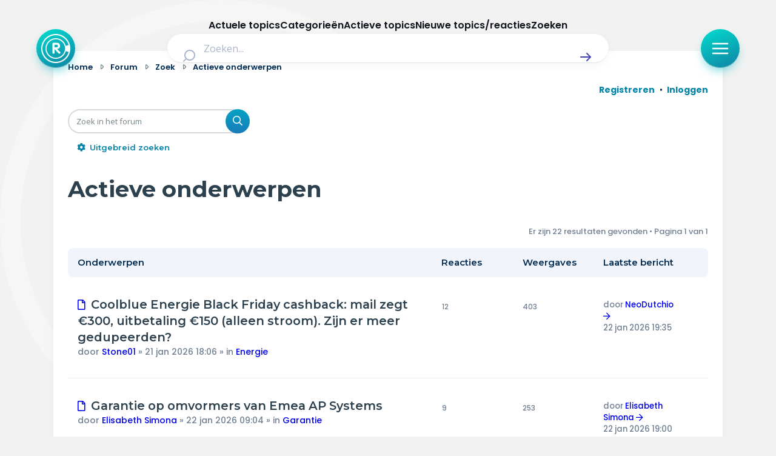

--- FILE ---
content_type: text/html; charset=UTF-8
request_url: https://radar-forum.avrotros.nl/search.php?search_id=active_topics&sid=5f2bbfe0876091cabe45d6c19db95dc4
body_size: 25265
content:
<!DOCTYPE html>
<html dir="ltr" lang="nl-nl">
<head>
<meta charset="utf-8" />
<meta http-equiv="X-UA-Compatible" content="IE=edge">
<meta name="viewport" content="width=device-width, initial-scale=1" />

<title>Radar - Actieve onderwerpen</title>



<!--
	phpBB style name: Metro v4.0.0
	Based on style:   prosilver (this is the default phpBB3 style)
	Original author:  Tom Beddard ( http://www.subBlue.com/ )
	Modified by:      PixelGoose Studio ( http://pixelgoose.com/ )
-->

<link href="./assets/css/font-awesome.min.css?assets_version=417" rel="stylesheet">
<link href="./styles/radar/theme/stylesheet.css?assets_version=417" rel="stylesheet">
<link href="./styles/radar/theme/nl/stylesheet.css?assets_version=417" rel="stylesheet">




<!--[if lte IE 9]>
	<link href="/styles/metro_bw/theme/tweaks.css?assets_version=417" rel="stylesheet">
<![endif]-->

<link href="//cookies.avrotros.nl" rel="dns-prefetch" />
<link href="//cookies.avrotros.nl" rel="preconnect" />
<link href="//ccm.npo.nl" rel="dns-prefetch" />
<link href="//ccm.npo.nl" rel="preconnect" />
<link href="//atconnect.npo.nl" rel="dns-prefetch" />
<link href="//atconnect.npo.nl" rel="preconnect" />
<link href="//fonts.googleapis.com" rel="dns-prefetch" />
<link href="//fonts.googleapis.com" rel="preconnect" />
<link href="//fonts.gstatic.com" rel="dns-prefetch" />
<link href="//fonts.gstatic.com" rel="preconnect" />
<link href="//tag.aticdn.net" rel="dns-prefetch" />
<link href="//tag.aticdn.net" rel="preconnect" />
<link href="//www.google-analytics.com" rel="dns-prefetch" />
<link href="//www.google-analytics.com" rel="preconnect" />
<link href="//www.googletagmanager.com" rel="dns-prefetch" />
<link href="//www.googletagmanager.com" rel="preconnect" />

<meta http-equiv="content-type" content="text/html; charset=UTF-8"/>
<meta http-equiv="content-style-type" content="text/css"/>
<meta http-equiv="content-language" content="nl-nl"/>
<meta http-equiv="imagetoolbar" content="no"/>
<meta name="resource-type" content="document"/>
<meta name="distribution" content="global"/>
<meta name="description" content="Radar Forum"/>
<meta name="viewport" content="width=device-width, initial-scale=1"/>
<!-- Open Graph data -->
<meta property="og:title"
      content="Actieve onderwerpen - Radar"/>
<meta property="og:url" content="https://radar-forum.avrotros.nl/search.php?search_id=active_topics"/>
<meta property="og:type" content="website"/>
<meta property="og:site_name" content="Radar"/>
<meta property="og:description" content="Radar Forum"/>
<meta property="og:image"
      content="https://radar-forum.avrotros.nl/styles/radar/theme/radarforum.jpg"/>
<!-- Twitter Card data -->
<meta name="twitter:card" content="summary"/>
<meta name="twitter:site" content="@avrotrosradar"/>
<meta name="twitter:title"
      content="Actieve onderwerpen - Radar"/>
<meta name="twitter:description" content="Radar Forum"/>
<meta name="twitter:image"
      content="https://radar-forum.avrotros.nl/styles/radar/theme/radarforum.jpg"/>

<!-- Schema.org markup for Google+ -->
<meta itemprop="name"
      content="Actieve onderwerpen - Radar"/>
<meta itemprop="description" content="Radar Forum"/>
<meta itemprop="image"
      content="https://radar-forum.avrotros.nl/styles/radar/theme/radarforum.jpg"/>
<!-- ./Schema.org markup for Google+ -->

<meta itemprop="avrotros-pageitem" content="Forum" />
<meta itemprop="avrotros-pagesubitem" content="search" />
<meta itemprop="avrotros-pagetitle" content="Actieve onderwerpen" />



<meta itemprop="avrotros-domain" content="https://radar.avrotros.nl/" />
<meta itemprop="avrotros-programname" content="radar" />
<meta itemprop="avrotros-topic" content="Actualiteit" />
<meta itemprop="avrotros-medium" content="TV" />
<meta itemprop="avrotros-broadcast" content="NPO 1" />

<meta itemprop="avrotros-presenter" content="Antoinette Hertsenberg" />

<link rel="shortcut icon" href="https://radar.avrotros.nl/favicon.ico" type="image/x-icon">
<link rel="apple-touch-icon" sizes="180x180" href="https://radar.avrotros.nl/apple-touch-icon.png">
<link rel="apple-touch-icon" sizes="57x57" href="https://radar.avrotros.nl/apple-touch-icon-57x57.png">
<link rel="apple-touch-icon" sizes="72x72" href="https://radar.avrotros.nl/apple-touch-icon-72x72.png">
<link rel="apple-touch-icon" sizes="76x76" href="https://radar.avrotros.nl/apple-touch-icon-76x76.png">
<link rel="apple-touch-icon" sizes="114x114" href="https://radar.avrotros.nl/apple-touch-icon-114x114.png">
<link rel="apple-touch-icon" sizes="120x120" href="https://radar.avrotros.nl/apple-touch-icon-120x120.png">
<link rel="apple-touch-icon" sizes="144x144" href="https://radar.avrotros.nl/apple-touch-icon-144x144.png">
<link rel="apple-touch-icon" sizes="152x152" href="https://radar.avrotros.nl/apple-touch-icon-152x152.png">
<link rel="apple-touch-icon" sizes="180x180" href="https://radar.avrotros.nl/apple-touch-icon-180x180.png">

<meta name="msapplication-TileColor" content="#174255">
<meta name="theme-color" content="#174255">
<meta name="apple-mobile-web-app-title" content="radar">
<meta name="application-name" content="radar">
<meta name="apple-mobile-web-app-capable" content="yes">
<meta name="apple-mobile-web-app-status-bar-style" content="#174255">

<link href="/styles/radar/theme/radar.forum.css?assets_version=417" rel="stylesheet">
<link href="https://radar.avrotros.nl/assets/forum/forum-wrapper.css?assets_version=417" rel="stylesheet" type="text/css" media="screen, projection"/>

<script type="text/javascript"> (function () {
    var ccmWrapperElement = document.createElement('script');
    var organisation = 'AVROTROS';
    var site = 'avrotros.nl';
    var ccmWrapperVersion = 'v1.1';
    var ccmDomain = 'https://cookies.avrotros.nl';
    ccmWrapperElement.type = 'text/javascript'; ccmWrapperElement.crossOrigin = 'anonymous';
    ccmWrapperElement.src = ccmDomain + '/sites/' + organisation + '/' + site
        + '/ccm-wrapper_' + ccmWrapperVersion + '.js'; ccmWrapperElement.async = true;
    ccmWrapperElement.defer = ccmWrapperElement.async;
    var s = document.getElementsByTagName('script')[0]; s.parentNode.insertBefore(ccmWrapperElement, s); window.addEventListener('CCM_Wrapper_ready', function (e) {
        ccmWrapper.init(); }, false);
})(); </script>

<script type="text/javascript" src="https://hub.npo-data.nl/tags/tag.min.js" defer></script>

<!-- Google Web Fonts -->
<link href='//fonts.googleapis.com/css?family=Open+Sans:300,400,600' rel='stylesheet' type='text/css'>


</head>
<body id="phpbb" class="nojs notouch section-search ltr ">

<!-- Begin GTM/GA -->
<script type="text/plain" class="npo_cc_analytics">(function(w,d,s,l,i){w[l]=w[l]||[];w[l].push({'gtm.start':
new Date().getTime(),event:'gtm.js'});var f=d.getElementsByTagName(s)[0],
j=d.createElement(s),dl=l!='dataLayer'?'&l='+l:'';j.async=true;j.src=
'https://www.googletagmanager.com/gtm.js?id='+i+dl;f.parentNode.insertBefore(j,f);
})(window,document,'script','dataLayer','GTM-KC2SZMX');</script>
<!-- End GTM/GA -->

<script data-at-store="1" type="application/json">
    {"PianoAnalytics":{"configurations":{"site":"630224","collectDomain":"https:\/\/atconnect.npo.nl"},"pageDisplay":{"page":"actieve-onderwerpen","page_chapter1":"forum","platform":"site","broadcaster":"avrotros","programma":"radar","theme":"actualiteit","contextID":"at_2046090","c_nmo_02":0,"page_chapter2":"actieve-onderwerpen"}}}
</script>
<script>
    window._pac = window._pac || {};
    _pac.cookieDomain = ".avrotros.nl";
</script>

<script src="/ext/avrotros/at_analytics/styles/all/template/javascript/npo-tag-loader.js"></script>
<script>
loadNPOTag({
    pageName: 'actieve-onderwerpen',
    brand: 'radar',
    brand_id: 630224,
    environment: 'prod',
    platform: 'site',
    content_context_id: 'AT_2046090',
    broadcasters: 'avrotros',
    program: 'radar',
    custom_label1: 'actualiteit',
    custom_label3: '',
    custom_label5: '',
    chapter_1: 'forum',
    chapter_2: 'actieve-onderwerpen',
    chapter_3: '',
});
</script><!-- Forum: Header //-->
<div class="background-branding"></div>
<header>
    <nav class="top-bar">
        <div class="top-bar-wrapper">
            <a href="https://radar.avrotros.nl/" class="top-bar-logo-button" aria-label="Terug naar Home">
                 <span class=" top-bar-logo-icon">
                    <svg xmlns="http://www.w3.org/2000/svg" fill="none" viewBox="20 12 48 48">
                       <path fill="#fff" fill-rule="evenodd"
                             d="M44 12c13.255 0 24 10.745 24 24S57.255 60 44 60 20 49.255 20 36s10.745-24 24-24Zm0 2.008c-12.146 0-21.992 9.846-21.992 21.992S31.854 57.992 44 57.992c10.2 0 18.78-6.945 21.265-16.365l-4.784-1.235c-1.938 7.264-8.578 12.615-16.472 12.615-9.413 0-17.044-7.61-17.044-16.998 0-9.388 7.631-16.998 17.044-16.998 7.871 0 14.496 5.321 16.455 12.553l4.768-1.315C62.704 20.893 54.156 14.01 44 14.01Zm.005 6.747c-8.423 0-15.25 6.827-15.25 15.25 0 8.422 6.827 15.25 15.25 15.25 8.422 0 15.25-6.828 15.25-15.25 0-8.423-6.828-15.25-15.25-15.25Zm.732 5.79c.012.003.024.007.036.007l.772.03c.189.008.379.007.566.026.315.034.63.079.944.122.295.04.584.11.868.194.376.113.74.26 1.076.463.227.136.441.29.635.471.307.285.55.616.74.984.21.406.344.838.426 1.285.06.32.102.644.117.97.014.287.013.575.001.863a7.17 7.17 0 0 1-.157 1.274 4.453 4.453 0 0 1-.357 1.028c-.163.327-.37.626-.628.891a4.794 4.794 0 0 1-2.092 1.272 9.011 9.011 0 0 1-1.264.28c-.102.017-.204.027-.322.042.022.019.036.028.048.04l4.672 4.543c.202.196.414.384.579.614.136.19.231.4.276.629.015.075.024.152.036.228v.218l-.01.048c-.028.12-.045.245-.087.361-.097.267-.27.483-.484.67-.447.392-.971.539-1.56.466a1.276 1.276 0 0 1-.78-.392l-1.968-2.048c-1.577-1.64-3.154-3.28-4.73-4.922-.007-.007-.009-.018-.013-.028l-.015.011v.058l-.001 5.753c0 .082-.008.164-.019.245-.024.167-.1.317-.17.468-.129.277-.319.502-.595.648a1.88 1.88 0 0 1-.737.192c-.248.02-.497.017-.744-.02-.374-.057-.694-.2-.912-.525-.163-.243-.266-.501-.266-.798.001-4.978 0-9.957.002-14.935 0-.282.01-.564.075-.84.067-.284.205-.515.474-.654a1.58 1.58 0 0 1 .525-.157c.364-.048.73-.063 1.097-.064.832-.004 1.664-.004 2.496-.006.017 0 .033-.003.05-.005h1.4Zm-2.627 3.088h-.046v4.333h.047c1.03-.01 2.06.027 3.09-.027.228-.012.457-.042.683-.082.326-.057.639-.158.925-.327.163-.096.302-.218.4-.38a1.93 1.93 0 0 0 .24-.692c.058-.358.074-.717.033-1.078a1.843 1.843 0 0 0-.279-.818 1.65 1.65 0 0 0-.575-.546 2.653 2.653 0 0 0-.935-.31 7.229 7.229 0 0 0-1.018-.075c-.855-.002-1.71 0-2.565.002Z"
                             clip-rule="evenodd"></path>
                    </svg>
                 </span>
            </a>

            <div class="search-header">
                <form class="search-header-form" action="https://radar.avrotros.nl/zoeken" method="GET">
                    <div class="search-header-input-wrapper">
                        <label style="" for="search">
                            <span class="search-header-search-icon">
                                <svg viewBox="0 0 24 24" fill="none" xmlns="http://www.w3.org/2000/svg">
                                    <path fill-rule="evenodd" clip-rule="evenodd"
                                          d="M11 2C6.02944 2 2 6.02944 2 11C2 15.9706 6.02944 20 11 20C13.125 20 15.078 19.2635 16.6177 18.0319L20.2929 21.7071C20.6834 22.0976 21.3166 22.0976 21.7071 21.7071C22.0976 21.3166 22.0976 20.6834 21.7071 20.2929L18.0319 16.6177C19.2635 15.078 20 13.125 20 11C20 6.02944 15.9706 2 11 2ZM4 11C4 7.13401 7.13401 4 11 4C14.866 4 18 7.13401 18 11C18 14.866 14.866 18 11 18C7.13401 18 4 14.866 4 11Z"
                                          fill="currentColor"></path>
                                </svg>
                            </span>
                        </label>
                        <input type="hidden" name="size" value="n_10_n">
                        <input type="hidden" name="page" value="n_1_n">
                        <input id="search" name="q" type="text" placeholder="Zoeken..."
                               class="search-header-text-input">
                        <button type="submit" class="search-header-submit" aria-label="Zoek" role="button">
                            <span class="search-header-submit-icon">
                                <svg viewBox="0 0 24 24" fill="none" xmlns="http://www.w3.org/2000/svg">
                                    <path d="M14.7071 5.29289C14.3166 4.90237 13.6834 4.90237 13.2929 5.29289C12.9024 5.68342 12.9024 6.31658 13.2929 6.70711L17.5858 11H4C3.44772 11 3 11.4477 3 12C3 12.5523 3.44772 13 4 13H17.5858L13.2929 17.2929C12.9024 17.6834 12.9024 18.3166 13.2929 18.7071C13.6834 19.0976 14.3166 19.0976 14.7071 18.7071L20.7071 12.7071C21.0976 12.3166 21.0976 11.6834 20.7071 11.2929L14.7071 5.29289Z"
                                          fill="currentColor"></path>
                                </svg>
                            </span>
                        </button>
                    </div>
                </form>
            </div>

            <div class="top-bar-menu-button-wrapper js-menu-button">
                <button class="top-bar-menu-button">
                    <span class="top-bar-menu-button-icon">
                        <svg viewBox="0 0 24 24" fill="none" xmlns="http://www.w3.org/2000/svg">
                            <path fill-rule="evenodd" clip-rule="evenodd"
                                  d="M2 12C2 11.4477 2.44772 11 3 11H21C21.5523 11 22 11.4477 22 12C22 12.5523 21.5523 13 21 13H3C2.44772 13 2 12.5523 2 12Z"
                                  fill="currentColor"></path>
                            <path fill-rule="evenodd" clip-rule="evenodd"
                                  d="M2 6C2 5.44772 2.44772 5 3 5H21C21.5523 5 22 5.44772 22 6C22 6.55228 21.5523 7 21 7H3C2.44772 7 2 6.55228 2 6Z"
                                  fill="currentColor"></path>
                            <path fill-rule="evenodd" clip-rule="evenodd"
                                  d="M2 18C2 17.4477 2.44772 17 3 17H21C21.5523 17 22 17.4477 22 18C22 18.5523 21.5523 19 21 19H3C2.44772 19 2 18.5523 2 18Z"
                                  fill="currentColor"></path>
                        </svg>
                    </span>
                </button>
            </div>
        </div>

    </nav>
    <div class="overlay-menu js-overlay-menu">
        <div class="overlay-menu-backdrop"></div>
        <div class="close-menu js-close-menu-button">
          <span class="close-menu-icon">
          <svg viewBox="0 0 24 24" fill="none" xmlns="http://www.w3.org/2000/svg">
            <path d="M17.7071 7.70711C18.0976 7.31658 18.0976 6.68342 17.7071 6.29289C17.3166 5.90237 16.6834 5.90237 16.2929 6.29289L12 10.5858L7.70711 6.29289C7.31658 5.90237 6.68342 5.90237 6.29289 6.29289C5.90237 6.68342 5.90237 7.31658 6.29289 7.70711L10.5858 12L6.29289 16.2929C5.90237 16.6834 5.90237 17.3166 6.29289 17.7071C6.68342 18.0976 7.31658 18.0976 7.70711 17.7071L12 13.4142L16.2929 17.7071C16.6834 18.0976 17.3166 18.0976 17.7071 17.7071C18.0976 17.3166 18.0976 16.6834 17.7071 16.2929L13.4142 12L17.7071 7.70711Z"
                  fill="currentColor"></path>
            </svg>
          </span>
        </div>
        <div class="menu">
            <div class="menu-navigation">
                <ul class="menu-navigation-items">
                    <li class="menu-navigation-item">
                        <a href="https://radar.avrotros.nl" class="menu-item-button is--large">
                            Home
                            <span class="menu-button-arrow-icon">
                    <svg cl width="24" height="24" viewBox="0 0 24 24" fill="none" xmlns="http://www.w3.org/2000/svg">
                      <path d="M4 12H20M20 12L14 6M20 12L14 18" stroke="currentColor" stroke-width="2"
                            stroke-linecap="round" stroke-linejoin="round"/>
                    </svg>
                  </span>
                        </a>
                    </li>
                    <li class="menu-navigation-item">
                        <a href="https://radar.avrotros.nl/actueel" class="menu-item-button is--large">
                            Actueel
                            <span class="menu-button-arrow-icon">
                    <svg cl width="24" height="24" viewBox="0 0 24 24" fill="none" xmlns="http://www.w3.org/2000/svg">
                      <path d="M4 12H20M20 12L14 6M20 12L14 18" stroke="currentColor" stroke-width="2"
                            stroke-linecap="round" stroke-linejoin="round"/>
                    </svg>
                  </span>
                        </a>
                    </li>
                    <li class="menu-navigation-item">
                        <a href="https://radar.avrotros.nl/uitzendingen" class="menu-item-button is--large">
                            Uitzendingen
                            <span class="menu-button-arrow-icon">
                    <svg cl width="24" height="24" viewBox="0 0 24 24" fill="none" xmlns="http://www.w3.org/2000/svg">
                      <path d="M4 12H20M20 12L14 6M20 12L14 18" stroke="currentColor" stroke-width="2"
                            stroke-linecap="round" stroke-linejoin="round"/>
                    </svg>
                  </span>
                        </a>
                    </li>
                    <li class="menu-navigation-item">
                        <a href="https://radar.avrotros.nl/panel" class="menu-item-button is--large">Radar panel
                            <span class="menu-button-arrow-icon">
                    <svg cl width="24" height="24" viewBox="0 0 24 24" fill="none" xmlns="http://www.w3.org/2000/svg">
                      <path d="M4 12H20M20 12L14 6M20 12L14 18" stroke="currentColor" stroke-width="2"
                            stroke-linecap="round" stroke-linejoin="round"/>
                    </svg>
                  </span>
                        </a>
                    </li>
                    <li class="menu-navigation-item">
                        <a class="menu-item-button is--large is--active">Forum
                            <span class="menu-button-arrow-icon">
                    <svg cl width="24" height="24" viewBox="0 0 24 24" fill="none" xmlns="http://www.w3.org/2000/svg">
                      <path d="M4 12H20M20 12L14 6M20 12L14 18" stroke="currentColor" stroke-width="2"
                            stroke-linecap="round" stroke-linejoin="round"/>
                    </svg>
                  </span>
                        </a>
                    </li>
                </ul>
            </div>

            <div class="menu-themes">
                <h3 class="menu-themes-title">Thema's</h3>
                <ul class="menu-themes-items">
                    <li class="menu-themes-item">
                        <a href="https://radar.avrotros.nl/thema/vrije-tijd-en-vervoer-1"
                           class="menu-item-button">
                  <span class="menu-button-theme-icon">
                    <svg width="24" height="24" viewBox="0 0 24 24" fill="none" xmlns="http://www.w3.org/2000/svg">
                      <path opacity="0.12"
                            d="M12 14.3C12 14.02 12 13.88 12.0545 13.773C12.1024 13.6789 12.1789 13.6024 12.273 13.5545C12.38 13.5 12.52 13.5 12.8 13.5H17.7C17.98 13.5 18.12 13.5 18.227 13.5545C18.3211 13.6024 18.3976 13.6789 18.4455 13.773C18.5 13.88 18.5 14.02 18.5 14.3V16.7C18.5 16.98 18.5 17.12 18.4455 17.227C18.3976 17.3211 18.3211 17.3976 18.227 17.4455C18.12 17.5 17.98 17.5 17.7 17.5H12.8C12.52 17.5 12.38 17.5 12.273 17.4455C12.1789 17.3976 12.1024 17.3211 12.0545 17.227C12 17.12 12 16.98 12 16.7V14.3Z"
                            fill="currentColor"></path>
                      <path d="M8 21V7C8 6.07003 8 5.60504 8.10222 5.22354C8.37962 4.18827 9.18827 3.37962 10.2235 3.10222C10.605 3 11.07 3 12 3C12.93 3 13.395 3 13.7765 3.10222C14.8117 3.37962 15.6204 4.18827 15.8978 5.22354C16 5.60504 16 6.07003 16 7V13.5M16 17.5V21M6.8 21H17.2C18.8802 21 19.7202 21 20.362 20.673C20.9265 20.3854 21.3854 19.9265 21.673 19.362C22 18.7202 22 17.8802 22 16.2V11.8C22 10.1198 22 9.27976 21.673 8.63803C21.3854 8.07354 20.9265 7.6146 20.362 7.32698C19.7202 7 18.8802 7 17.2 7H6.8C5.11984 7 4.27976 7 3.63803 7.32698C3.07354 7.6146 2.6146 8.07354 2.32698 8.63803C2 9.27976 2 10.1198 2 11.8V16.2C2 17.8802 2 18.7202 2.32698 19.362C2.6146 19.9265 3.07354 20.3854 3.63803 20.673C4.27976 21 5.11984 21 6.8 21ZM12.8 17.5H17.7C17.98 17.5 18.12 17.5 18.227 17.4455C18.3211 17.3976 18.3976 17.3211 18.4455 17.227C18.5 17.12 18.5 16.98 18.5 16.7V14.3C18.5 14.02 18.5 13.88 18.4455 13.773C18.3976 13.6789 18.3211 13.6024 18.227 13.5545C18.12 13.5 17.98 13.5 17.7 13.5H12.8C12.52 13.5 12.38 13.5 12.273 13.5545C12.1789 13.6024 12.1024 13.6789 12.0545 13.773C12 13.88 12 14.02 12 14.3V16.7C12 16.98 12 17.12 12.0545 17.227C12.1024 17.3211 12.1789 17.3976 12.273 17.4455C12.38 17.5 12.52 17.5 12.8 17.5Z"
                            stroke="currentColor" stroke-width="2" stroke-linecap="round"
                            stroke-linejoin="round"></path>
                      </svg>
                  </span>
                            <span class="menu-item-button-label">Vrije tijd & vervoer</span>
                            <span class="menu-button-arrow-icon">
                    <svg cl width="24" height="24" viewBox="0 0 24 24" fill="none" xmlns="http://www.w3.org/2000/svg">
                      <path d="M4 12H20M20 12L14 6M20 12L14 18" stroke="currentColor" stroke-width="2"
                            stroke-linecap="round" stroke-linejoin="round"/>
                    </svg>
                  </span>
                        </a>
                    </li>
                    <li class="menu-themes-item">
                        <a href="https://radar.avrotros.nl/thema/wonen-en-energie-2" class="menu-item-button">
                  <span class="menu-button-theme-icon">
                    <svg width="24" height="24" viewBox="0 0 24 24" fill="none" xmlns="http://www.w3.org/2000/svg">
                      <path opacity="0.12" d="M15 14H9V21H15V14Z" fill="currentColor"></path>
                      <path d="M15 21V15.6C15 15.0399 15 14.7599 14.891 14.546C14.7951 14.3578 14.6422 14.2049 14.454 14.109C14.2401 14 13.9601 14 13.4 14H10.6C10.0399 14 9.75992 14 9.54601 14.109C9.35785 14.2049 9.20487 14.3578 9.10899 14.546C9 14.7599 9 15.0399 9 15.6V21M3 7C3 8.65685 4.34315 10 6 10C7.65685 10 9 8.65685 9 7C9 8.65685 10.3431 10 12 10C13.6569 10 15 8.65685 15 7C15 8.65685 16.3431 10 18 10C19.6569 10 21 8.65685 21 7M6.2 21H17.8C18.9201 21 19.4802 21 19.908 20.782C20.2843 20.5903 20.5903 20.2843 20.782 19.908C21 19.4802 21 18.9201 21 17.8V6.2C21 5.0799 21 4.51984 20.782 4.09202C20.5903 3.71569 20.2843 3.40973 19.908 3.21799C19.4802 3 18.9201 3 17.8 3H6.2C5.0799 3 4.51984 3 4.09202 3.21799C3.71569 3.40973 3.40973 3.71569 3.21799 4.09202C3 4.51984 3 5.07989 3 6.2V17.8C3 18.9201 3 19.4802 3.21799 19.908C3.40973 20.2843 3.71569 20.5903 4.09202 20.782C4.51984 21 5.07989 21 6.2 21Z"
                            stroke="currentColor" stroke-width="2" stroke-linecap="round"
                            stroke-linejoin="round"></path>
                    </svg>
                  </span>
                            <span class="menu-item-button-label">Wonen & energie</span>
                            <span class="menu-button-arrow-icon">
                    <svg cl width="24" height="24" viewBox="0 0 24 24" fill="none" xmlns="http://www.w3.org/2000/svg">
                      <path d="M4 12H20M20 12L14 6M20 12L14 18" stroke="currentColor" stroke-width="2"
                            stroke-linecap="round" stroke-linejoin="round"/>
                    </svg>
                  </span>
                        </a>
                    </li>
                    <li class="menu-themes-item">
                        <a href="https://radar.avrotros.nl/thema/voeding-en-gezondheid-3"
                           class="menu-item-button">
                  <span class="menu-button-theme-icon">
                    <svg width="24" height="24" viewBox="0 0 24 24" fill="none" xmlns="http://www.w3.org/2000/svg">
                    <path opacity="0.12" fill-rule="evenodd" clip-rule="evenodd"
                          d="M11.9932 5.13581C9.9938 2.7984 6.65975 2.16964 4.15469 4.31001C1.64964 6.45038 1.29697 10.029 3.2642 12.5604C4.75009 14.4724 8.97129 18.311 10.948 20.0749C11.3114 20.3991 11.4931 20.5613 11.7058 20.6251C11.8905 20.6805 12.0958 20.6805 12.2805 20.6251C12.4932 20.5613 12.6749 20.3991 13.0383 20.0749C15.015 18.311 19.2362 14.4724 20.7221 12.5604C22.6893 10.029 22.3797 6.42787 19.8316 4.31001C17.2835 2.19216 13.9925 2.7984 11.9932 5.13581Z"
                          fill="currentColor"></path>
                    <path d="M15.5 11.5H14.5L13 14.5L11 8.5L9.5 11.5H8.5M11.9932 5.13581C9.9938 2.7984 6.65975 2.16964 4.15469 4.31001C1.64964 6.45038 1.29697 10.029 3.2642 12.5604C4.75009 14.4724 8.97129 18.311 10.948 20.0749C11.3114 20.3991 11.4931 20.5613 11.7058 20.6251C11.8905 20.6805 12.0958 20.6805 12.2805 20.6251C12.4932 20.5613 12.6749 20.3991 13.0383 20.0749C15.015 18.311 19.2362 14.4724 20.7221 12.5604C22.6893 10.029 22.3797 6.42787 19.8316 4.31001C17.2835 2.19216 13.9925 2.7984 11.9932 5.13581Z"
                          stroke="currentColor" stroke-width="2" stroke-linecap="round" stroke-linejoin="round"></path>
                    </svg>
                  </span>
                            <span class="menu-item-button-label">Voeding & gezondheid</span>
                            <span class="menu-button-arrow-icon">
                    <svg cl width="24" height="24" viewBox="0 0 24 24" fill="none" xmlns="http://www.w3.org/2000/svg">
                      <path d="M4 12H20M20 12L14 6M20 12L14 18" stroke="currentColor" stroke-width="2"
                            stroke-linecap="round" stroke-linejoin="round"/>
                    </svg>
                  </span>
                        </a>
                    </li>
                    <li class="menu-themes-item">
                        <a href="https://radar.avrotros.nl/thema/tech-en-electronica-4" class="menu-item-button">
                  <span class="menu-button-theme-icon">
                    <svg width="24" height="24" viewBox="0 0 24 24" fill="none" xmlns="http://www.w3.org/2000/svg">
                    <path opacity="0.12"
                          d="M9 10.6C9 10.0399 9 9.75992 9.10899 9.54601C9.20487 9.35785 9.35785 9.20487 9.54601 9.10899C9.75992 9 10.0399 9 10.6 9H13.4C13.9601 9 14.2401 9 14.454 9.10899C14.6422 9.20487 14.7951 9.35785 14.891 9.54601C15 9.75992 15 10.0399 15 10.6V13.4C15 13.9601 15 14.2401 14.891 14.454C14.7951 14.6422 14.6422 14.7951 14.454 14.891C14.2401 15 13.9601 15 13.4 15H10.6C10.0399 15 9.75992 15 9.54601 14.891C9.35785 14.7951 9.20487 14.6422 9.10899 14.454C9 14.2401 9 13.9601 9 13.4V10.6Z"
                          fill="currentColor"></path>
                    <path d="M9 2V4M15 2V4M9 20V22M15 20V22M20 9H22M20 14H22M2 9H4M2 14H4M8.8 20H15.2C16.8802 20 17.7202 20 18.362 19.673C18.9265 19.3854 19.3854 18.9265 19.673 18.362C20 17.7202 20 16.8802 20 15.2V8.8C20 7.11984 20 6.27976 19.673 5.63803C19.3854 5.07354 18.9265 4.6146 18.362 4.32698C17.7202 4 16.8802 4 15.2 4H8.8C7.11984 4 6.27976 4 5.63803 4.32698C5.07354 4.6146 4.6146 5.07354 4.32698 5.63803C4 6.27976 4 7.11984 4 8.8V15.2C4 16.8802 4 17.7202 4.32698 18.362C4.6146 18.9265 5.07354 19.3854 5.63803 19.673C6.27976 20 7.11984 20 8.8 20ZM10.6 15H13.4C13.9601 15 14.2401 15 14.454 14.891C14.6422 14.7951 14.7951 14.6422 14.891 14.454C15 14.2401 15 13.9601 15 13.4V10.6C15 10.0399 15 9.75992 14.891 9.54601C14.7951 9.35785 14.6422 9.20487 14.454 9.10899C14.2401 9 13.9601 9 13.4 9H10.6C10.0399 9 9.75992 9 9.54601 9.10899C9.35785 9.20487 9.20487 9.35785 9.10899 9.54601C9 9.75992 9 10.0399 9 10.6V13.4C9 13.9601 9 14.2401 9.10899 14.454C9.20487 14.6422 9.35785 14.7951 9.54601 14.891C9.75992 15 10.0399 15 10.6 15Z"
                          stroke="currentColor" stroke-width="2" stroke-linecap="round" stroke-linejoin="round"></path>
                    </svg>
                  </span>
                            <span class="menu-item-button-label">Tech & electronica</span>
                            <span class="menu-button-arrow-icon">
                    <svg cl width="24" height="24" viewBox="0 0 24 24" fill="none" xmlns="http://www.w3.org/2000/svg">
                      <path d="M4 12H20M20 12L14 6M20 12L14 18" stroke="currentColor" stroke-width="2"
                            stroke-linecap="round" stroke-linejoin="round"/>
                    </svg>
                  </span>
                        </a>
                    </li>
                    <li class="menu-themes-item">
                        <a href="https://radar.avrotros.nl/thema/geld-en-verzekeringen-5"
                           class="menu-item-button">
                  <span class="menu-button-theme-icon">
                    <svg width="24" height="24" viewBox="0 0 24 24" fill="none" xmlns="http://www.w3.org/2000/svg">
                      <path opacity="0.12"
                            d="M8 22C11.3137 22 14 19.3137 14 16C14 12.6863 11.3137 10 8 10C4.68629 10 2 12.6863 2 16C2 19.3137 4.68629 22 8 22Z"
                            fill="currentColor"></path>
                      <path d="M6 6L8 4M8 4L6 2M8 4H6C3.79086 4 2 5.79086 2 8M18 18L16 20M16 20L18 22M16 20H18C20.2091 20 22 18.2091 22 16M13.4172 13.4172C14.1994 13.7908 15.0753 14 16 14C19.3137 14 22 11.3137 22 8C22 4.68629 19.3137 2 16 2C12.6863 2 10 4.68629 10 8C10 8.92472 10.2092 9.80057 10.5828 10.5828M14 16C14 19.3137 11.3137 22 8 22C4.68629 22 2 19.3137 2 16C2 12.6863 4.68629 10 8 10C11.3137 10 14 12.6863 14 16Z"
                            stroke="currentColor" stroke-width="2" stroke-linecap="round"
                            stroke-linejoin="round"></path>
                      </svg>
                  </span>
                            <span class="menu-item-button-label">Geld & verzekeringen</span>
                            <span class="menu-button-arrow-icon">
                    <svg cl width="24" height="24" viewBox="0 0 24 24" fill="none" xmlns="http://www.w3.org/2000/svg">
                      <path d="M4 12H20M20 12L14 6M20 12L14 18" stroke="currentColor" stroke-width="2"
                            stroke-linecap="round" stroke-linejoin="round"/>
                    </svg>
                  </span>
                        </a>
                    </li>
                    <li class="menu-themes-item">
                        <a href="https://radar.avrotros.nl/thema/winkels-en-producten-6" class="menu-item-button">
                  <span class="menu-button-theme-icon">
                    <svg width="24" height="24" viewBox="0 0 24 24" fill="none" xmlns="http://www.w3.org/2000/svg">
                      <path opacity="0.12"
                            d="M17.352 16.5H8.79409C7.80393 16.5 7.30885 16.5 6.91134 16.3174C6.56107 16.1564 6.26476 15.8977 6.05808 15.5723C5.82353 15.2031 5.75679 14.7125 5.6233 13.7314L4.57141 6H21.0332C21.365 6 21.5308 6 21.6475 6.06802C21.7499 6.12768 21.8278 6.22177 21.8672 6.3335C21.9122 6.46087 21.8812 6.62381 21.8191 6.94969L20.4955 13.8988C20.3191 14.8247 20.2309 15.2876 19.9923 15.6342C19.7818 15.9398 19.4905 16.1809 19.1509 16.3304C18.7658 16.5 18.2945 16.5 17.352 16.5Z"
                            fill="currentColor"></path>
                      <path d="M2 2H3.30616C3.55218 2 3.67519 2 3.77418 2.04524C3.86142 2.08511 3.93535 2.14922 3.98715 2.22995C4.04593 2.32154 4.06333 2.44332 4.09812 2.68686L4.57143 6M4.57143 6L5.62332 13.7314C5.75681 14.7125 5.82355 15.2031 6.0581 15.5723C6.26478 15.8977 6.56108 16.1564 6.91135 16.3174C7.30886 16.5 7.80394 16.5 8.79411 16.5H17.352C18.2945 16.5 18.7658 16.5 19.151 16.3304C19.4905 16.1809 19.7818 15.9398 19.9923 15.6342C20.2309 15.2876 20.3191 14.8247 20.4955 13.8988L21.8191 6.94969C21.8812 6.62381 21.9122 6.46087 21.8672 6.3335C21.8278 6.22177 21.7499 6.12768 21.6475 6.06802C21.5308 6 21.365 6 21.0332 6H4.57143ZM10 21C10 21.5523 9.55228 22 9 22C8.44772 22 8 21.5523 8 21C8 20.4477 8.44772 20 9 20C9.55228 20 10 20.4477 10 21ZM18 21C18 21.5523 17.5523 22 17 22C16.4477 22 16 21.5523 16 21C16 20.4477 16.4477 20 17 20C17.5523 20 18 20.4477 18 21Z"
                            stroke="currentColor" stroke-width="2" stroke-linecap="round"
                            stroke-linejoin="round"></path>
                      </svg>
                  </span>
                            <span class="menu-item-button-label">Winkels & producten </span>
                            <span class="menu-button-arrow-icon">
                    <svg cl width="24" height="24" viewBox="0 0 24 24" fill="none" xmlns="http://www.w3.org/2000/svg">
                      <path d="M4 12H20M20 12L14 6M20 12L14 18" stroke="currentColor" stroke-width="2"
                            stroke-linecap="round" stroke-linejoin="round"/>
                    </svg>
                  </span>
                        </a>
                    </li>
                    <li class="menu-themes-item">
                        <a href="https://radar.avrotros.nl/thema/onderwijs-en-jeugd-7" class="menu-item-button">
                  <span class="menu-button-theme-icon">
                    <svg width="24" height="24" viewBox="0 0 24 24" fill="none" xmlns="http://www.w3.org/2000/svg">
<path opacity="0.12" d="M12.3578 3.67895C12.2266 3.61336 12.161 3.58056 12.0922 3.56766C12.0313 3.55622 11.9687 3.55622 11.9078 3.56766C11.839 3.58056 11.7734 3.61336 11.6422 3.67895L2 8.50006L11.6422 13.3212C11.7734 13.3868 11.839 13.4196 11.9078 13.4325C11.9687 13.4439 12.0313 13.4439 12.0922 13.4325C12.161 13.4196 12.2266 13.3868 12.3578 13.3212L22 8.50006L12.3578 3.67895Z" fill="currentColor"></path>
<path d="M17 14.5001V11.4945C17 11.315 17 11.2253 16.9727 11.146C16.9485 11.076 16.9091 11.0122 16.8572 10.9592C16.7986 10.8993 16.7183 10.8592 16.5578 10.779L12 8.50006M4 9.50006V16.3067C4 16.6786 4 16.8645 4.05802 17.0274C4.10931 17.1713 4.1929 17.3016 4.30238 17.4082C4.42622 17.5287 4.59527 17.6062 4.93335 17.7612L11.3334 20.6945C11.5786 20.8069 11.7012 20.8631 11.8289 20.8853C11.9421 20.9049 12.0579 20.9049 12.1711 20.8853C12.2988 20.8631 12.4214 20.8069 12.6666 20.6945L19.0666 17.7612C19.4047 17.6062 19.5738 17.5287 19.6976 17.4082C19.8071 17.3016 19.8907 17.1713 19.942 17.0274C20 16.8645 20 16.6786 20 16.3067V9.50006M2 8.50006L11.6422 3.67895C11.7734 3.61336 11.839 3.58056 11.9078 3.56766C11.9687 3.55622 12.0313 3.55622 12.0922 3.56766C12.161 3.58056 12.2266 3.61336 12.3578 3.67895L22 8.50006L12.3578 13.3212C12.2266 13.3868 12.161 13.4196 12.0922 13.4325C12.0313 13.4439 11.9687 13.4439 11.9078 13.4325C11.839 13.4196 11.7734 13.3868 11.6422 13.3212L2 8.50006Z" stroke="currentColor" stroke-width="2" stroke-linecap="round" stroke-linejoin="round"></path>
</svg>
                  </span>
                            <span class="menu-item-button-label">Onderwijs & jeugd</span>
                            <span class="menu-button-arrow-icon">
                    <svg cl width="24" height="24" viewBox="0 0 24 24" fill="none" xmlns="http://www.w3.org/2000/svg">
                      <path d="M4 12H20M20 12L14 6M20 12L14 18" stroke="currentColor" stroke-width="2"
                            stroke-linecap="round" stroke-linejoin="round"/>
                    </svg>
                  </span>
                        </a>
                    </li>
                    <li class="menu-themes-item">
                        <a href="https://radar.avrotros.nl/thema/klimaat-en-duurzaamheid-8"
                           class="menu-item-button">
                  <span class="menu-button-theme-icon">
                    <svg width="24" height="24" viewBox="0 0 24 24" fill="none" xmlns="http://www.w3.org/2000/svg">
                        <g opacity="0.12">
                        <path d="M14.5718 18C14.7284 18 14.8066 18 14.8777 17.9784C14.9406 17.9593 14.9991 17.928 15.0499 17.8863C15.1072 17.8391 15.1507 17.774 15.2375 17.6438L16.4665 15.8002C16.6497 15.5255 16.7413 15.3881 16.7496 15.2537C16.7569 15.1358 16.7222 15.0191 16.6517 14.9243C16.5713 14.8163 16.4195 14.7512 16.116 14.6211L13.5 13.5L12.6582 13.2194C12.4248 13.1416 12.3081 13.1027 12.1999 13.1143C12.1045 13.1246 12.0141 13.162 11.9395 13.2222C11.8547 13.2905 11.7997 13.4005 11.6897 13.6206L11.1482 14.7036C11.0935 14.813 11.0661 14.8677 11.0528 14.9253C11.0409 14.9764 11.0372 15.0291 11.0417 15.0814C11.0468 15.1403 11.0661 15.1983 11.1048 15.3144L11.8177 17.453C11.8832 17.6497 11.916 17.7481 11.9768 17.8208C12.0305 17.885 12.0995 17.9347 12.1774 17.9653C12.2656 18 12.3693 18 12.5766 18H14.5718Z" fill="currentColor"></path>
                        <path d="M14.2705 2.94489C14.2864 2.70595 14.2944 2.58649 14.2533 2.48202C14.2187 2.39431 14.1505 2.30817 14.0731 2.25444C13.9808 2.19044 13.8712 2.17222 13.652 2.13579C13.1147 2.04647 12.5629 2 12.0002 2C8.3482 2 5.15345 3.95764 3.40807 6.88077C3.29253 7.07429 3.23476 7.17104 3.22437 7.28412C3.21565 7.37902 3.2384 7.48784 3.28442 7.57129C3.33925 7.67074 3.43806 7.74131 3.63567 7.88246L7.3642 10.5457C7.58733 10.705 7.69889 10.7847 7.81565 10.8031C7.91839 10.8192 8.02361 10.8029 8.11666 10.7565C8.22241 10.7037 8.30467 10.594 8.46919 10.3747L9.37529 9.16652C9.42182 9.10448 9.44508 9.07347 9.47242 9.04671C9.4967 9.02295 9.52333 9.00173 9.55191 8.98338C9.5841 8.9627 9.61953 8.94696 9.69038 8.91546L13.559 7.19609C13.7193 7.12482 13.7995 7.08918 13.86 7.03352C13.9135 6.9843 13.9556 6.924 13.9834 6.85684C14.0148 6.78091 14.0206 6.69336 14.0323 6.51826L14.2705 2.94489Z" fill="currentColor"></path>
                        </g>
                        <path d="M3.07598 7.48282L7.36402 10.5457C7.58715 10.705 7.69872 10.7847 7.81548 10.8031C7.91821 10.8192 8.02343 10.8029 8.11648 10.7565C8.22223 10.7037 8.30449 10.594 8.46901 10.3747L9.37511 9.16652C9.42164 9.10448 9.4449 9.07347 9.47224 9.04671C9.49652 9.02295 9.52315 9.00173 9.55173 8.98338C9.58392 8.9627 9.61935 8.94696 9.6902 8.91546L13.5588 7.19609C13.7192 7.12482 13.7993 7.08918 13.8598 7.03352C13.9133 6.9843 13.9554 6.924 13.9832 6.85684C14.0146 6.78091 14.0204 6.69336 14.0321 6.51826L14.3154 2.2694M13.5 13.5L16.116 14.6211C16.4195 14.7512 16.5713 14.8163 16.6517 14.9243C16.7222 15.0191 16.7569 15.1358 16.7496 15.2537C16.7413 15.3881 16.6497 15.5255 16.4665 15.8002L15.2375 17.6438C15.1507 17.774 15.1072 17.8391 15.0499 17.8863C14.9991 17.928 14.9406 17.9593 14.8777 17.9784C14.8067 18 14.7284 18 14.5719 18H12.5766C12.3693 18 12.2656 18 12.1774 17.9653C12.0995 17.9347 12.0305 17.885 11.9768 17.8208C11.916 17.7481 11.8832 17.6497 11.8177 17.453L11.1048 15.3144C11.0661 15.1983 11.0468 15.1403 11.0417 15.0814C11.0372 15.0291 11.0409 14.9764 11.0528 14.9253C11.0662 14.8677 11.0935 14.813 11.1482 14.7036L11.6897 13.6206C11.7997 13.4005 11.8547 13.2905 11.9395 13.2222C12.0141 13.162 12.1046 13.1246 12.1999 13.1143C12.3081 13.1027 12.4248 13.1416 12.6582 13.2194L13.5 13.5ZM22 12C22 17.5228 17.5228 22 12 22C6.47715 22 2 17.5228 2 12C2 6.47715 6.47715 2 12 2C17.5228 2 22 6.47715 22 12Z" stroke="currentColor" stroke-width="2" stroke-linecap="round" stroke-linejoin="round"></path>
                        </svg>
                  </span>
                            <span class="menu-item-button-label">Klimaat & duuzaamheid</span>
                            <span class="menu-button-arrow-icon">
                    <svg cl width="24" height="24" viewBox="0 0 24 24" fill="none" xmlns="http://www.w3.org/2000/svg">
                      <path d="M4 12H20M20 12L14 6M20 12L14 18" stroke="currentColor" stroke-width="2"
                            stroke-linecap="round" stroke-linejoin="round"/>
                    </svg>
                  </span>
                        </a>
                    </li>
                </ul>
            </div>

            <div class="menu-socials">
                <a rel="noopener noreferrer" href="https://www.facebook.com/AVROTROSRadar" class="social-icon"
                   target="_blank">
              <span class="social-icon-icon">
                <svg xmlns="http://www.w3.org/2000/svg" fill="none" viewBox="0 0 100 100">
                  <rect width="100" height="100" fill="#337FFF" rx="50"></rect>
                  <path fill="#fff"
                        d="m61.233 53.123 1.425-9.044h-8.777v-5.88c0-2.473 1.226-4.89 5.144-4.89h4.046v-7.701A49.087 49.087 0 0 0 55.947 25c-7.224 0-11.94 4.339-11.94 12.182v6.897H36v9.044h8.007V75h9.874V53.123h7.352Z"></path>
                </svg>
              </span>
                </a>
                <a rel="noopener noreferrer" href="https://www.instagram.com/radar.avrotros/" class="social-icon"
                   target="_blank">
              <span class="social-icon-icon">
                  <svg xmlns="http://www.w3.org/2000/svg" fill="none" viewBox="0 0 100 100">
                    <rect width="100" height="100" fill="url(#instagram)" rx="50"></rect>
                    <path fill="#fff"
                          d="M41.215 50.304c0-5.026 4.076-9.102 9.105-9.102 5.03 0 9.108 4.076 9.108 9.102 0 5.026-4.078 9.102-9.108 9.102-5.029 0-9.105-4.076-9.105-9.102Zm-4.923 0c0 7.743 6.28 14.02 14.028 14.02s14.029-6.277 14.029-14.02c0-7.743-6.28-14.02-14.029-14.02-7.748 0-14.028 6.277-14.028 14.02Zm25.334-14.576a3.276 3.276 0 0 0 3.917 3.215 3.28 3.28 0 0 0 2.577-2.573 3.275 3.275 0 0 0-3.214-3.917h-.002a3.28 3.28 0 0 0-3.278 3.275Zm-22.343 36.8c-2.664-.12-4.111-.564-5.074-.939-1.275-.496-2.185-1.087-3.142-2.042-.957-.955-1.55-1.864-2.044-3.138-.375-.961-.818-2.409-.94-5.07-.132-2.879-.158-3.743-.158-11.035 0-7.291.028-8.153.159-11.034.12-2.662.568-4.106.94-5.07.496-1.275 1.087-2.185 2.043-3.141.956-.956 1.865-1.548 3.142-2.042.962-.375 2.41-.819 5.074-.94 2.88-.132 3.745-.158 11.037-.158 7.293 0 8.159.028 11.041.158 2.664.122 4.109.568 5.074.94 1.275.494 2.185 1.087 3.142 2.042.957.955 1.547 1.866 2.044 3.14.375.962.818 2.41.94 5.071.132 2.88.158 3.743.158 11.034 0 7.292-.026 8.154-.159 11.034-.12 2.662-.567 4.11-.94 5.07-.496 1.275-1.087 2.185-2.043 3.14-.956.953-1.867 1.545-3.142 2.041-.962.375-2.41.819-5.074.94-2.88.132-3.745.159-11.04.159-7.296 0-8.16-.027-11.038-.16Zm-.226-49.363c-2.909.133-4.896.594-6.632 1.269-1.797.697-3.319 1.632-4.84 3.149-1.52 1.517-2.453 3.04-3.15 4.837-.676 1.735-1.137 3.72-1.27 6.627C23.032 41.958 23 42.89 23 50.304c0 7.415.03 8.346.166 11.257.132 2.907.593 4.892 1.268 6.627.698 1.796 1.631 3.32 3.152 4.837 1.52 1.517 3.042 2.45 4.84 3.15 1.738.674 3.722 1.135 6.63 1.268 2.915.132 3.845.165 11.264.165 7.42 0 8.351-.03 11.264-.165 2.909-.133 4.895-.594 6.631-1.269 1.797-.699 3.32-1.632 4.84-3.149 1.52-1.517 2.452-3.041 3.151-4.837.676-1.735 1.139-3.72 1.27-6.627.132-2.914.162-3.842.162-11.257 0-7.415-.03-8.346-.163-11.257-.132-2.907-.593-4.893-1.269-6.627-.7-1.796-1.633-3.318-3.151-4.837-1.518-1.52-3.043-2.452-4.837-3.15-1.74-.674-3.726-1.137-6.632-1.268-2.913-.132-3.844-.165-11.264-.165-7.419 0-8.35.03-11.265.165Z"></path>
                    <defs>
                        <linearGradient id="instagram" x1="98.078" x2="-1.922" y1="100" y2="0"
                                        gradientUnits="userSpaceOnUse">
                            <stop stop-color="#FBE18A"></stop>
                            <stop offset=".21" stop-color="#FCBB45"></stop>
                            <stop offset=".38" stop-color="#F75274"></stop>
                            <stop offset=".52" stop-color="#D53692"></stop>
                            <stop offset=".74" stop-color="#8F39CE"></stop>
                            <stop offset="1" stop-color="#5B4FE9"></stop>
                        </linearGradient>
                    </defs>
                </svg>
              </span>
                </a>
                <a rel="noopener noreferrer" href="https://www.tiktok.com/@radar.avrotros" class="social-icon"
                   target="_blank">
              <span class="social-icon-icon">
                <svg xmlns="http://www.w3.org/2000/svg" fill="none" viewBox="0 0 100 100">
                  <rect width="100" height="100" fill="#0C0C0C" rx="50"></rect>
                  <path fill="#EE1D52" fill-rule="evenodd"
                        d="M60.037 43.554a18.008 18.008 0 0 0 10.502 3.331v-7.457a10.1 10.1 0 0 1-2.2-.236v5.94a17.996 17.996 0 0 1-10.514-3.367V57.1a13.944 13.944 0 0 1-21.65 11.57 13.944 13.944 0 0 0 23.862-9.743V43.555Zm2.722-7.605a10.428 10.428 0 0 1-2.722-6.14v-.97H57.95a10.539 10.539 0 0 0 4.809 7.11ZM41.01 62.768a6.363 6.363 0 0 1 5.108-10.228c.658 0 1.312.1 1.939.298v-7.705a14.688 14.688 0 0 0-2.212-.125v5.99a6.375 6.375 0 0 0-4.797 11.77h-.038Z"
                        clip-rule="evenodd"></path>
                  <path fill="#E3E3E3" fill-rule="evenodd"
                        d="M57.824 41.715a17.995 17.995 0 0 0 10.514 3.368v-5.94a10.49 10.49 0 0 1-5.58-3.194 10.539 10.539 0 0 1-4.81-7.11h-5.493v30.089a6.376 6.376 0 0 1-11.446 3.84 6.375 6.375 0 0 1 4.797-11.77v-5.99a13.932 13.932 0 0 0-9.631 23.663 13.943 13.943 0 0 0 21.686-11.57l-.037-15.386Z"
                        clip-rule="evenodd"></path>
                  <path fill="#69C9D0" fill-rule="evenodd"
                        d="M68.338 39.143v-1.604a10.427 10.427 0 0 1-5.579-1.59 10.4 10.4 0 0 0 5.58 3.194ZM57.95 28.84c0-.286-.088-.585-.125-.87V27h-7.581v30.1a6.363 6.363 0 0 1-6.376 6.339 6.287 6.287 0 0 1-2.858-.671 6.373 6.373 0 0 0 11.445-3.84V28.84h5.495ZM45.806 44.996v-1.703a13.932 13.932 0 0 0-9.631 25.378 13.933 13.933 0 0 1 9.668-23.613l-.037-.062Z"
                        clip-rule="evenodd"></path>
              </svg>
            </span>
                </a>
                <a rel="noopener noreferrer" href="https://www.youtube.com/c/AVROTROSRadar" class="social-icon"
                   target="_blank">
              <span class="social-icon-icon">
                <svg xmlns="http://www.w3.org/2000/svg" fill="none" viewBox="0 0 100 100">
                  <rect width="100" height="100" fill="#FF3000" rx="50"></rect>
                  <path fill="#fff" fill-rule="evenodd"
                        d="M72.661 31.19c2.5.665 4.466 2.6 5.13 5.055C79 40.7 79 50 79 50s0 9.3-1.209 13.755c-.673 2.463-2.639 4.4-5.13 5.054C68.14 70 50 70 50 70s-18.13 0-22.661-1.19c-2.5-.665-4.466-2.6-5.13-5.056C21 59.3 21 50 21 50s0-9.3 1.209-13.755c.673-2.463 2.639-4.4 5.13-5.054C31.869 30 50 30 50 30s18.14 0 22.661 1.19ZM59.273 50l-15.068 8.573V41.427L59.273 50Z"
                        clip-rule="evenodd"></path>
              </svg>
              </span>
                </a>
            </div>
        </div>
    </div>
</header>

<div class="forum-sub-menu">
    <a href="/" class="forum-sub-menu-link"><span>Actuele topics</span></a>
    <a href="/categories.php" class="forum-sub-menu-link"><span>Categorieën</span></a>
    <a href="/search.php?search_id=active_topics" class="forum-sub-menu-link"><span>Actieve topics</span></a>
    <a href="/search.php?search_id=newposts" class="forum-sub-menu-link"><span>Nieuwe topics/reacties</span></a>
    <a href="/search.php" class="forum-sub-menu-link"><span>Zoeken</span></a>
</div>

<main class="grid cols-7">
    <div class="forum-wrapper">
        
<div id="wrap" class="wrap">
	<a id="top" class="top-anchor" accesskey="t"></a>
	<div id="page-header" class="page-header-metro">

		<div class="navbar navbar-metro" role="navigation">

        <div class="search-box" role="search">
        <form action="./search.php?sid=db8465f89b04c832a1148e687cb098c3" method="get" id="search">
            <fieldset>
                <input name="keywords" id="keywords" type="search" maxlength="128" title="Zoek op sleutelwoorden" class="inputbox search tiny" size="20" value="" placeholder="Zoek in het forum" />
                <button class="button button-search" type="submit" title="Zoek">
                    <i class="icon fa-search fa-fw" aria-hidden="true"></i><span class="sr-only">Zoek</span>
                </button>
                <a href="./search.php?sid=db8465f89b04c832a1148e687cb098c3" class="button button-search-end" title="Uitgebreid zoeken">
                    <i class="icon fa-cog fa-fw" aria-hidden="true"></i><span class="sr-only">Uitgebreid zoeken</span>
                </a>
                <input type="hidden" name="sid" value="db8465f89b04c832a1148e687cb098c3" />

            </fieldset>
        </form>
    </div>
    


    <div class="inner">

        <ul id="nav-main-top" class="linklist bulletin" role="menubar">

                        <li class="small-icon icon-logout rightside"  data-skip-responsive="true"><a href="#login-box" title="Inloggen" accesskey="x" role="menuitem" class="login-window"><i class="icon fa-power-off fa-fw" aria-hidden="true"></i>Inloggen </a><a href="./ucp.php?mode=login&amp;redirect=search.php%3Fsearch_id%3Dactive_topics&amp;sid=db8465f89b04c832a1148e687cb098c3" title="Inloggen" accesskey="x" role="menuitem" class="login-responsive-link"><i class="icon fa-power-off fa-fw" aria-hidden="true"></i>Inloggen </a></li>
                        <li class="small-icon icon-register rightside" data-skip-responsive="true"><a href="./ucp.php?mode=register&amp;sid=db8465f89b04c832a1148e687cb098c3" role="menuitem"><i class="icon fa-plus-circle  fa-fw" aria-hidden="true"></i>Registreren</a></li>
                                            </ul>

    </div>
</div>

		<div class="headerbar" role="banner">
					<div class="inner">

			<div id="site-description" class="site-description">
		<a id="logo" class="logo" href="./index.php?sid=db8465f89b04c832a1148e687cb098c3" title="Forumoverzicht">
					<span class="site_logo"></span>
				</a>
				<!-- <h1>Radar</h1>
				<p>Radar Forum</p> -->
				<p class="skiplink"><a href="#start_here">Doorgaan naar inhoud</a></p>
			</div>

			</div>

					</div>
				<div class="navbar" role="navigation">
    <div class="inner">

        <ul id="nav-main" class="linklist bulletin nav-main-metro-tabs" role="menubar">

            <li id="quick-links" class="small-icon responsive-menu dropdown-container" data-skip-responsive="true">
                <a href="#" class="responsive-menu-link dropdown-trigger"><span>Snelle links</span></a>
                <div class="dropdown hidden">
                    <div class="pointer"><div class="pointer-inner"></div></div>
                    <ul class="dropdown-contents" role="menu">
                        
                                                <li class="separator"></li>
                                                                                                <li>
                            <a href="./search.php?search_id=unreadposts&amp;sid=db8465f89b04c832a1148e687cb098c3" role="menuitem">
                                <i class="icon fa-file-o fa-fw icon-red" aria-hidden="true"></i><span>Ongelezen berichten</span>
                            </a>
                        </li>
                                                <li>
                            <a href="./search.php?search_id=unanswered&amp;sid=db8465f89b04c832a1148e687cb098c3" role="menuitem">
                                <i class="icon fa-file-o fa-fw icon-gray" aria-hidden="true"></i><span>Onbeantwoorde onderwerpen</span>
                            </a>
                        </li>
                        <li>
                            <a href="./search.php?search_id=active_topics&amp;sid=db8465f89b04c832a1148e687cb098c3" role="menuitem">
                                <i class="icon fa-file-o fa-fw icon-blue" aria-hidden="true"></i><span>Actieve onderwerpen</span>
                            </a>
                        </li>
                        <li class="separator"></li>
                        <li>
                            <a href="./search.php?sid=db8465f89b04c832a1148e687cb098c3" role="menuitem">
                                <i class="icon fa-search fa-fw" aria-hidden="true"></i><span>Zoek</span>
                            </a>
                        </li>
                        
                                                <li class="separator"></li>

                                            </ul>
                </div>
            </li>

                        
                        <!-- Add your nav link below -->


        </ul>

        <ul id="nav-breadcrumbs" class="nav-breadcrumbs linklist navlinks" role="menubar">
                                                <li class="breadcrumbs" itemscope itemtype="https://schema.org/BreadcrumbList">
                <span class="crumb" itemprop="itemListElement" itemscope itemtype="https://schema.org/ListItem"><a href="/" data-navbar-reference="home" itemprop="item"><i class="icon fa-home fa-fw"></i><span itemprop="name">Home</span><meta itemprop="position" content="1" /></a></span>
                                <span class="crumb" itemprop="itemListElement" itemscope itemtype="https://schema.org/ListItem"><a href="./index.php?sid=db8465f89b04c832a1148e687cb098c3" accesskey="h" data-navbar-reference="index" itemprop="item"><i class="icon fa-home fa-fw"></i><span itemprop="name">Forum</span><meta itemprop="position" content="2" /></a></span>
                                                                <span class="crumb"  itemprop="itemListElement" itemscope itemtype="https://schema.org/ListItem"><a href="./search.php?sid=db8465f89b04c832a1148e687cb098c3" itemprop="item"><span itemprop="name">Zoek</span><meta itemprop="position" content="3" /></a></span>
                                                                <span class="crumb"  itemprop="itemListElement" itemscope itemtype="https://schema.org/ListItem"><a href="./search.php?search_id=active_topics&amp;sid=db8465f89b04c832a1148e687cb098c3" itemprop="item"><span itemprop="name">Actieve onderwerpen</span><meta itemprop="position" content="4" /></a></span>
                                                            </li>
            
                        <li class="rightside responsive-search">
                <a href="./search.php?sid=db8465f89b04c832a1148e687cb098c3" title="Bekijk de uitgebreide zoekopties" role="menuitem">
                    <i class="icon fa-search fa-fw" aria-hidden="true"></i><span class="sr-only">Zoek</span>
                </a>
            </li>
                    </ul>

    </div>
</div>
	</div>

	
	<a id="start_here" class="anchor"></a>
	<div id="page-body" class="page-body" role="main">
		
		


<h2 class="searchresults-title">Actieve onderwerpen</h2>

	<p class="advanced-search-link">
		<a class="arrow-left" href="./search.php?sid=db8465f89b04c832a1148e687cb098c3" title="Uitgebreid zoeken">
			<i class="icon fa-angle-left fa-fw icon-black" aria-hidden="true"></i><span>Ga naar uitgebreid zoeken</span>
		</a>
	</p>


	<div class="action-bar bar-top">

			<div class="search-box" role="search">
			<form method="post" action="./search.php?st=7&amp;sk=t&amp;sd=d&amp;sr=topics&amp;sid=db8465f89b04c832a1148e687cb098c3&amp;search_id=active_topics">
			<fieldset>
				<input class="inputbox search tiny" type="search" name="add_keywords" id="add_keywords" value="" placeholder="Doorzoek deze resultaten" />
				<button class="button button-search" type="submit" title="Zoek">
					<i class="icon fa-search fa-fw" aria-hidden="true"></i><span class="sr-only">Zoek</span>
				</button>
				<a href="./search.php?sid=db8465f89b04c832a1148e687cb098c3" class="button button-search-end" title="Uitgebreid zoeken">
					<i class="icon fa-cog fa-fw" aria-hidden="true"></i><span class="sr-only">Uitgebreid zoeken</span>
				</a>
			</fieldset>
			</form>
		</div>
	
		
		<div class="pagination">
						Er zijn 22 resultaten gevonden
							 &bull; Pagina <strong>1</strong> van <strong>1</strong>
					</div>
	</div>


		<div class="forumbg">

		<div class="inner">
		<ul class="topiclist">
			<li class="header">
				<dl class="row-item">
					<dt><div class="list-inner">Onderwerpen</div></dt>
					<dd class="posts">Reacties</dd>
					<dd class="views">Weergaves</dd>
					<dd class="lastpost"><span>Laatste bericht</span></dd>
									</dl>
			</li>
		</ul>
		<ul class="topiclist topics">

								<li class="row bg1">
				<dl class="row-item topic_unread">
					<dt title="Ongelezen berichten">
						<a href="./energie-f51/coolblue-energie-black-friday-cashback-mail-zegt-e-t205426.html?view=unread#unread" class="row-item-link"></a>						<div class="list-inner">
																						<a class="unread" href="./energie-f51/coolblue-energie-black-friday-cashback-mail-zegt-e-t205426.html?view=unread#unread">
									<i class="icon fa-file fa-fw icon-red icon-md" aria-hidden="true"></i><span class="sr-only">Nieuw bericht</span>
								</a>
														<a href="./energie-f51/coolblue-energie-black-friday-cashback-mail-zegt-e-t205426.html?sid=db8465f89b04c832a1148e687cb098c3" class="topictitle">Coolblue Energie Black Friday cashback: mail zegt €300, uitbetaling €150 (alleen stroom). Zijn er meer gedupeerden?</a>
																												<br />
							
															<div class="responsive-show" style="display: none;">
									Laatste bericht door <a href="./memberlist.php?mode=viewprofile&amp;u=289169&amp;sid=db8465f89b04c832a1148e687cb098c3" class="username">NeoDutchio</a> &laquo; <a href="./energie-f51/coolblue-energie-black-friday-cashback-mail-zegt-e-t205426.html?sid=db8465f89b04c832a1148e687cb098c3#p3019688" title="Ga naar laatste bericht"><time datetime="2026-01-22T18:35:07+00:00">22 jan 2026 19:35</time></a>
									<br />Geplaatst in <a href="./energie-f51/?sid=db8465f89b04c832a1148e687cb098c3">Energie</a>
								</div>
							<span class="responsive-show left-box" style="display: none;">Reacties: <strong>12</strong></span>							
							<div class="responsive-hide left-box">
																																door <a href="./memberlist.php?mode=viewprofile&amp;u=443546&amp;sid=db8465f89b04c832a1148e687cb098c3" class="username">Stone01</a> &raquo; <time datetime="2026-01-21T17:06:12+00:00">21 jan 2026 18:06</time> &raquo; in <a href="./energie-f51/?sid=db8465f89b04c832a1148e687cb098c3">Energie</a>
															</div>

							
													</div>
					</dt>
					<dd class="posts">12 <dfn>Reacties</dfn></dd>
					<dd class="views">403 <dfn>Weergaves</dfn></dd>
					<dd class="lastpost">
						<span><dfn>Laatste bericht </dfn>door <a href="./memberlist.php?mode=viewprofile&amp;u=289169&amp;sid=db8465f89b04c832a1148e687cb098c3" class="username">NeoDutchio</a>															<a href="./energie-f51/coolblue-energie-black-friday-cashback-mail-zegt-e-t205426.html?sid=db8465f89b04c832a1148e687cb098c3#p3019688" title="Ga naar laatste bericht">
									<i class="icon fa-arrow-right fa-fw icon-lightgray icon-md" aria-hidden="true"></i><span class="sr-only"></span>
								</a>
														<br /><time datetime="2026-01-22T18:35:07+00:00">22 jan 2026 19:35</time>
						</span>
					</dd>
									</dl>
			</li>
											<li class="row bg2">
				<dl class="row-item topic_unread">
					<dt title="Ongelezen berichten">
						<a href="./garantie-f2/garantie-op-omvormers-van-emea-ap-systems-t205428.html?view=unread#unread" class="row-item-link"></a>						<div class="list-inner">
																						<a class="unread" href="./garantie-f2/garantie-op-omvormers-van-emea-ap-systems-t205428.html?view=unread#unread">
									<i class="icon fa-file fa-fw icon-red icon-md" aria-hidden="true"></i><span class="sr-only">Nieuw bericht</span>
								</a>
														<a href="./garantie-f2/garantie-op-omvormers-van-emea-ap-systems-t205428.html?sid=db8465f89b04c832a1148e687cb098c3" class="topictitle">Garantie op omvormers van Emea AP Systems</a>
																												<br />
							
															<div class="responsive-show" style="display: none;">
									Laatste bericht door <a href="./memberlist.php?mode=viewprofile&amp;u=443550&amp;sid=db8465f89b04c832a1148e687cb098c3" class="username">Elisabeth Simona</a> &laquo; <a href="./garantie-f2/garantie-op-omvormers-van-emea-ap-systems-t205428.html?sid=db8465f89b04c832a1148e687cb098c3#p3019687" title="Ga naar laatste bericht"><time datetime="2026-01-22T18:00:11+00:00">22 jan 2026 19:00</time></a>
									<br />Geplaatst in <a href="./garantie-f2/?sid=db8465f89b04c832a1148e687cb098c3">Garantie</a>
								</div>
							<span class="responsive-show left-box" style="display: none;">Reacties: <strong>9</strong></span>							
							<div class="responsive-hide left-box">
																																door <a href="./memberlist.php?mode=viewprofile&amp;u=443550&amp;sid=db8465f89b04c832a1148e687cb098c3" class="username">Elisabeth Simona</a> &raquo; <time datetime="2026-01-22T08:04:44+00:00">22 jan 2026 09:04</time> &raquo; in <a href="./garantie-f2/?sid=db8465f89b04c832a1148e687cb098c3">Garantie</a>
															</div>

							
													</div>
					</dt>
					<dd class="posts">9 <dfn>Reacties</dfn></dd>
					<dd class="views">253 <dfn>Weergaves</dfn></dd>
					<dd class="lastpost">
						<span><dfn>Laatste bericht </dfn>door <a href="./memberlist.php?mode=viewprofile&amp;u=443550&amp;sid=db8465f89b04c832a1148e687cb098c3" class="username">Elisabeth Simona</a>															<a href="./garantie-f2/garantie-op-omvormers-van-emea-ap-systems-t205428.html?sid=db8465f89b04c832a1148e687cb098c3#p3019687" title="Ga naar laatste bericht">
									<i class="icon fa-arrow-right fa-fw icon-lightgray icon-md" aria-hidden="true"></i><span class="sr-only"></span>
								</a>
														<br /><time datetime="2026-01-22T18:00:11+00:00">22 jan 2026 19:00</time>
						</span>
					</dd>
									</dl>
			</li>
											<li class="row bg1">
				<dl class="row-item topic_unread">
					<dt title="Ongelezen berichten">
						<a href="./uitgaan-entertainment-f21/seetickets-maakt-doorverkooptickets-onvindbaar-t205427.html?view=unread#unread" class="row-item-link"></a>						<div class="list-inner">
																						<a class="unread" href="./uitgaan-entertainment-f21/seetickets-maakt-doorverkooptickets-onvindbaar-t205427.html?view=unread#unread">
									<i class="icon fa-file fa-fw icon-red icon-md" aria-hidden="true"></i><span class="sr-only">Nieuw bericht</span>
								</a>
														<a href="./uitgaan-entertainment-f21/seetickets-maakt-doorverkooptickets-onvindbaar-t205427.html?sid=db8465f89b04c832a1148e687cb098c3" class="topictitle">Seetickets maakt doorverkooptickets onvindbaar</a>
																												<br />
							
															<div class="responsive-show" style="display: none;">
									Laatste bericht door <a href="./memberlist.php?mode=viewprofile&amp;u=316687&amp;sid=db8465f89b04c832a1148e687cb098c3" class="username">Moneyman</a> &laquo; <a href="./uitgaan-entertainment-f21/seetickets-maakt-doorverkooptickets-onvindbaar-t205427.html?sid=db8465f89b04c832a1148e687cb098c3#p3019684" title="Ga naar laatste bericht"><time datetime="2026-01-22T17:03:36+00:00">22 jan 2026 18:03</time></a>
									<br />Geplaatst in <a href="./uitgaan-entertainment-f21/?sid=db8465f89b04c832a1148e687cb098c3">Uitgaan &amp; Entertainment</a>
								</div>
							<span class="responsive-show left-box" style="display: none;">Reacties: <strong>15</strong></span>							
							<div class="responsive-hide left-box">
																																door <a href="./memberlist.php?mode=viewprofile&amp;u=443547&amp;sid=db8465f89b04c832a1148e687cb098c3" class="username">StenH</a> &raquo; <time datetime="2026-01-21T18:19:35+00:00">21 jan 2026 19:19</time> &raquo; in <a href="./uitgaan-entertainment-f21/?sid=db8465f89b04c832a1148e687cb098c3">Uitgaan &amp; Entertainment</a>
															</div>

							
													</div>
					</dt>
					<dd class="posts">15 <dfn>Reacties</dfn></dd>
					<dd class="views">419 <dfn>Weergaves</dfn></dd>
					<dd class="lastpost">
						<span><dfn>Laatste bericht </dfn>door <a href="./memberlist.php?mode=viewprofile&amp;u=316687&amp;sid=db8465f89b04c832a1148e687cb098c3" class="username">Moneyman</a>															<a href="./uitgaan-entertainment-f21/seetickets-maakt-doorverkooptickets-onvindbaar-t205427.html?sid=db8465f89b04c832a1148e687cb098c3#p3019684" title="Ga naar laatste bericht">
									<i class="icon fa-arrow-right fa-fw icon-lightgray icon-md" aria-hidden="true"></i><span class="sr-only"></span>
								</a>
														<br /><time datetime="2026-01-22T17:03:36+00:00">22 jan 2026 18:03</time>
						</span>
					</dd>
									</dl>
			</li>
											<li class="row bg2">
				<dl class="row-item topic_unread_hot">
					<dt title="Ongelezen berichten">
						<a href="./huisregels-en-mededelingen-f50/feedback-op-het-forum-deel-4-t201296.html?view=unread#unread" class="row-item-link"></a>						<div class="list-inner">
																						<a class="unread" href="./huisregels-en-mededelingen-f50/feedback-op-het-forum-deel-4-t201296.html?view=unread#unread">
									<i class="icon fa-file fa-fw icon-red icon-md" aria-hidden="true"></i><span class="sr-only">Nieuw bericht</span>
								</a>
														<a href="./huisregels-en-mededelingen-f50/feedback-op-het-forum-deel-4-t201296.html?sid=db8465f89b04c832a1148e687cb098c3" class="topictitle">Feedback op het Forum - deel 4</a>
																												<br />
							
															<div class="responsive-show" style="display: none;">
									Laatste bericht door <a href="./memberlist.php?mode=viewprofile&amp;u=443459&amp;sid=db8465f89b04c832a1148e687cb098c3" class="username">Zwarte cobra</a> &laquo; <a href="./huisregels-en-mededelingen-f50/feedback-op-het-forum-deel-4-t201296-s1400.html?sid=db8465f89b04c832a1148e687cb098c3#p3019683" title="Ga naar laatste bericht"><time datetime="2026-01-22T16:53:55+00:00">22 jan 2026 17:53</time></a>
									<br />Geplaatst in <a href="./huisregels-en-mededelingen-f50/?sid=db8465f89b04c832a1148e687cb098c3">Huisregels en mededelingen</a>
								</div>
							<span class="responsive-show left-box" style="display: none;">Reacties: <strong>1414</strong></span>							
							<div class="responsive-hide left-box">
																																door <a href="./memberlist.php?mode=viewprofile&amp;u=4464&amp;sid=db8465f89b04c832a1148e687cb098c3" style="color: #AA0000;" class="username-coloured">Radar</a> &raquo; <time datetime="2023-09-18T07:39:42+00:00">18 sep 2023 09:39</time> &raquo; in <a href="./huisregels-en-mededelingen-f50/?sid=db8465f89b04c832a1148e687cb098c3">Huisregels en mededelingen</a>
															</div>

														<div class="pagination">
								<span><i class="icon fa-clone fa-fw" aria-hidden="true"></i></span>
								<ul>
																	<li><a class="button" href="./viewtopic.php?t=201296&amp;sid=db8465f89b04c832a1148e687cb098c3">1</a></li>
																										<li class="ellipsis"><span>…</span></li>
																										<li><a class="button" href="./viewtopic.php?t=201296&amp;sid=db8465f89b04c832a1148e687cb098c3&amp;start=1320">67</a></li>
																										<li><a class="button" href="./viewtopic.php?t=201296&amp;sid=db8465f89b04c832a1148e687cb098c3&amp;start=1340">68</a></li>
																										<li><a class="button" href="./viewtopic.php?t=201296&amp;sid=db8465f89b04c832a1148e687cb098c3&amp;start=1360">69</a></li>
																										<li><a class="button" href="./viewtopic.php?t=201296&amp;sid=db8465f89b04c832a1148e687cb098c3&amp;start=1380">70</a></li>
																										<li><a class="button" href="./viewtopic.php?t=201296&amp;sid=db8465f89b04c832a1148e687cb098c3&amp;start=1400">71</a></li>
																																																			</ul>
							</div>
							
													</div>
					</dt>
					<dd class="posts">1414 <dfn>Reacties</dfn></dd>
					<dd class="views">3446976 <dfn>Weergaves</dfn></dd>
					<dd class="lastpost">
						<span><dfn>Laatste bericht </dfn>door <a href="./memberlist.php?mode=viewprofile&amp;u=443459&amp;sid=db8465f89b04c832a1148e687cb098c3" class="username">Zwarte cobra</a>															<a href="./huisregels-en-mededelingen-f50/feedback-op-het-forum-deel-4-t201296-s1400.html?sid=db8465f89b04c832a1148e687cb098c3#p3019683" title="Ga naar laatste bericht">
									<i class="icon fa-arrow-right fa-fw icon-lightgray icon-md" aria-hidden="true"></i><span class="sr-only"></span>
								</a>
														<br /><time datetime="2026-01-22T16:53:55+00:00">22 jan 2026 17:53</time>
						</span>
					</dd>
									</dl>
			</li>
											<li class="row bg1">
				<dl class="row-item topic_unread">
					<dt title="Ongelezen berichten">
						<a href="./acties-reclame-f27/gesponsorde-resultaten-misleiding-of-niet-t205423.html?view=unread#unread" class="row-item-link"></a>						<div class="list-inner">
																						<a class="unread" href="./acties-reclame-f27/gesponsorde-resultaten-misleiding-of-niet-t205423.html?view=unread#unread">
									<i class="icon fa-file fa-fw icon-red icon-md" aria-hidden="true"></i><span class="sr-only">Nieuw bericht</span>
								</a>
														<a href="./acties-reclame-f27/gesponsorde-resultaten-misleiding-of-niet-t205423.html?sid=db8465f89b04c832a1148e687cb098c3" class="topictitle">'Gesponsorde resultaten' - misleiding of niet?</a>
																												<br />
							
															<div class="responsive-show" style="display: none;">
									Laatste bericht door <a href="./memberlist.php?mode=viewprofile&amp;u=432588&amp;sid=db8465f89b04c832a1148e687cb098c3" class="username">Ron5300</a> &laquo; <a href="./acties-reclame-f27/gesponsorde-resultaten-misleiding-of-niet-t205423.html?sid=db8465f89b04c832a1148e687cb098c3#p3019672" title="Ga naar laatste bericht"><time datetime="2026-01-22T13:36:27+00:00">22 jan 2026 14:36</time></a>
									<br />Geplaatst in <a href="./acties-reclame-f27/?sid=db8465f89b04c832a1148e687cb098c3">Acties / Reclame</a>
								</div>
							<span class="responsive-show left-box" style="display: none;">Reacties: <strong>14</strong></span>							
							<div class="responsive-hide left-box">
																																door <a href="./memberlist.php?mode=viewprofile&amp;u=120833&amp;sid=db8465f89b04c832a1148e687cb098c3" class="username">witte angora</a> &raquo; <time datetime="2026-01-21T07:52:37+00:00">21 jan 2026 08:52</time> &raquo; in <a href="./acties-reclame-f27/?sid=db8465f89b04c832a1148e687cb098c3">Acties / Reclame</a>
															</div>

							
													</div>
					</dt>
					<dd class="posts">14 <dfn>Reacties</dfn></dd>
					<dd class="views">884 <dfn>Weergaves</dfn></dd>
					<dd class="lastpost">
						<span><dfn>Laatste bericht </dfn>door <a href="./memberlist.php?mode=viewprofile&amp;u=432588&amp;sid=db8465f89b04c832a1148e687cb098c3" class="username">Ron5300</a>															<a href="./acties-reclame-f27/gesponsorde-resultaten-misleiding-of-niet-t205423.html?sid=db8465f89b04c832a1148e687cb098c3#p3019672" title="Ga naar laatste bericht">
									<i class="icon fa-arrow-right fa-fw icon-lightgray icon-md" aria-hidden="true"></i><span class="sr-only"></span>
								</a>
														<br /><time datetime="2026-01-22T13:36:27+00:00">22 jan 2026 14:36</time>
						</span>
					</dd>
									</dl>
			</li>
											<li class="row bg2">
				<dl class="row-item topic_unread">
					<dt title="Ongelezen berichten">
						<a href="./internetproviders-f68/apparatuur-terugsturen-systeemfout-t205417.html?view=unread#unread" class="row-item-link"></a>						<div class="list-inner">
																						<a class="unread" href="./internetproviders-f68/apparatuur-terugsturen-systeemfout-t205417.html?view=unread#unread">
									<i class="icon fa-file fa-fw icon-red icon-md" aria-hidden="true"></i><span class="sr-only">Nieuw bericht</span>
								</a>
														<a href="./internetproviders-f68/apparatuur-terugsturen-systeemfout-t205417.html?sid=db8465f89b04c832a1148e687cb098c3" class="topictitle">Apparatuur terugsturen systeemfout</a>
																												<br />
							
															<div class="responsive-show" style="display: none;">
									Laatste bericht door <a href="./memberlist.php?mode=viewprofile&amp;u=429037&amp;sid=db8465f89b04c832a1148e687cb098c3" class="username">rwolters</a> &laquo; <a href="./internetproviders-f68/apparatuur-terugsturen-systeemfout-t205417.html?sid=db8465f89b04c832a1148e687cb098c3#p3019671" title="Ga naar laatste bericht"><time datetime="2026-01-22T12:38:49+00:00">22 jan 2026 13:38</time></a>
									<br />Geplaatst in <a href="./internetproviders-f68/?sid=db8465f89b04c832a1148e687cb098c3">Internetproviders</a>
								</div>
							<span class="responsive-show left-box" style="display: none;">Reacties: <strong>11</strong></span>							
							<div class="responsive-hide left-box">
																																door <a href="./memberlist.php?mode=viewprofile&amp;u=443527&amp;sid=db8465f89b04c832a1148e687cb098c3" class="username">guyb</a> &raquo; <time datetime="2026-01-16T08:25:06+00:00">16 jan 2026 09:25</time> &raquo; in <a href="./internetproviders-f68/?sid=db8465f89b04c832a1148e687cb098c3">Internetproviders</a>
															</div>

							
													</div>
					</dt>
					<dd class="posts">11 <dfn>Reacties</dfn></dd>
					<dd class="views">3706 <dfn>Weergaves</dfn></dd>
					<dd class="lastpost">
						<span><dfn>Laatste bericht </dfn>door <a href="./memberlist.php?mode=viewprofile&amp;u=429037&amp;sid=db8465f89b04c832a1148e687cb098c3" class="username">rwolters</a>															<a href="./internetproviders-f68/apparatuur-terugsturen-systeemfout-t205417.html?sid=db8465f89b04c832a1148e687cb098c3#p3019671" title="Ga naar laatste bericht">
									<i class="icon fa-arrow-right fa-fw icon-lightgray icon-md" aria-hidden="true"></i><span class="sr-only"></span>
								</a>
														<br /><time datetime="2026-01-22T12:38:49+00:00">22 jan 2026 13:38</time>
						</span>
					</dd>
									</dl>
			</li>
											<li class="row bg1">
				<dl class="row-item topic_unread_hot">
					<dt title="Ongelezen berichten">
						<a href="./oplichting-f163/pas-op-gedupeerd-door-solar-groningen-t201753.html?view=unread#unread" class="row-item-link"></a>						<div class="list-inner">
																						<a class="unread" href="./oplichting-f163/pas-op-gedupeerd-door-solar-groningen-t201753.html?view=unread#unread">
									<i class="icon fa-file fa-fw icon-red icon-md" aria-hidden="true"></i><span class="sr-only">Nieuw bericht</span>
								</a>
														<a href="./oplichting-f163/pas-op-gedupeerd-door-solar-groningen-t201753.html?sid=db8465f89b04c832a1148e687cb098c3" class="topictitle">Pas op: gedupeerd door Solar Groningen</a>
																												<br />
							
															<div class="responsive-show" style="display: none;">
									Laatste bericht door <a href="./memberlist.php?mode=viewprofile&amp;u=120833&amp;sid=db8465f89b04c832a1148e687cb098c3" class="username">witte angora</a> &laquo; <a href="./oplichting-f163/pas-op-gedupeerd-door-solar-groningen-t201753-s60.html?sid=db8465f89b04c832a1148e687cb098c3#p3019657" title="Ga naar laatste bericht"><time datetime="2026-01-22T09:50:09+00:00">22 jan 2026 10:50</time></a>
									<br />Geplaatst in <a href="./oplichting-f163/?sid=db8465f89b04c832a1148e687cb098c3">Oplichting</a>
								</div>
							<span class="responsive-show left-box" style="display: none;">Reacties: <strong>64</strong></span>							
							<div class="responsive-hide left-box">
																																door <a href="./memberlist.php?mode=viewprofile&amp;u=434336&amp;sid=db8465f89b04c832a1148e687cb098c3" class="username">Zonnepanelen2277</a> &raquo; <time datetime="2024-01-04T14:53:30+00:00">04 jan 2024 15:53</time> &raquo; in <a href="./oplichting-f163/?sid=db8465f89b04c832a1148e687cb098c3">Oplichting</a>
															</div>

														<div class="pagination">
								<span><i class="icon fa-clone fa-fw" aria-hidden="true"></i></span>
								<ul>
																	<li><a class="button" href="./viewtopic.php?t=201753&amp;sid=db8465f89b04c832a1148e687cb098c3">1</a></li>
																										<li><a class="button" href="./viewtopic.php?t=201753&amp;sid=db8465f89b04c832a1148e687cb098c3&amp;start=20">2</a></li>
																										<li><a class="button" href="./viewtopic.php?t=201753&amp;sid=db8465f89b04c832a1148e687cb098c3&amp;start=40">3</a></li>
																										<li><a class="button" href="./viewtopic.php?t=201753&amp;sid=db8465f89b04c832a1148e687cb098c3&amp;start=60">4</a></li>
																																																			</ul>
							</div>
							
													</div>
					</dt>
					<dd class="posts">64 <dfn>Reacties</dfn></dd>
					<dd class="views">56312 <dfn>Weergaves</dfn></dd>
					<dd class="lastpost">
						<span><dfn>Laatste bericht </dfn>door <a href="./memberlist.php?mode=viewprofile&amp;u=120833&amp;sid=db8465f89b04c832a1148e687cb098c3" class="username">witte angora</a>															<a href="./oplichting-f163/pas-op-gedupeerd-door-solar-groningen-t201753-s60.html?sid=db8465f89b04c832a1148e687cb098c3#p3019657" title="Ga naar laatste bericht">
									<i class="icon fa-arrow-right fa-fw icon-lightgray icon-md" aria-hidden="true"></i><span class="sr-only"></span>
								</a>
														<br /><time datetime="2026-01-22T09:50:09+00:00">22 jan 2026 10:50</time>
						</span>
					</dd>
									</dl>
			</li>
											<li class="row bg2">
				<dl class="row-item topic_unread">
					<dt title="Ongelezen berichten">
						<a href="./aannemers-installateurs-en-glazenwassers-f16/ervaring-poolse-aannemers-en-garantie-t205419.html?view=unread#unread" class="row-item-link"></a>						<div class="list-inner">
																						<a class="unread" href="./aannemers-installateurs-en-glazenwassers-f16/ervaring-poolse-aannemers-en-garantie-t205419.html?view=unread#unread">
									<i class="icon fa-file fa-fw icon-red icon-md" aria-hidden="true"></i><span class="sr-only">Nieuw bericht</span>
								</a>
														<a href="./aannemers-installateurs-en-glazenwassers-f16/ervaring-poolse-aannemers-en-garantie-t205419.html?sid=db8465f89b04c832a1148e687cb098c3" class="topictitle">Ervaring Poolse aannemers en garantie</a>
																												<br />
							
															<div class="responsive-show" style="display: none;">
									Laatste bericht door <a href="./memberlist.php?mode=viewprofile&amp;u=316687&amp;sid=db8465f89b04c832a1148e687cb098c3" class="username">Moneyman</a> &laquo; <a href="./aannemers-installateurs-en-glazenwassers-f16/ervaring-poolse-aannemers-en-garantie-t205419.html?sid=db8465f89b04c832a1148e687cb098c3#p3019619" title="Ga naar laatste bericht"><time datetime="2026-01-21T13:19:57+00:00">21 jan 2026 14:19</time></a>
									<br />Geplaatst in <a href="./aannemers-installateurs-en-glazenwassers-f16/?sid=db8465f89b04c832a1148e687cb098c3">Aannemers, Installateurs en Glazenwassers</a>
								</div>
							<span class="responsive-show left-box" style="display: none;">Reacties: <strong>9</strong></span>							
							<div class="responsive-hide left-box">
																																door <a href="./memberlist.php?mode=viewprofile&amp;u=443529&amp;sid=db8465f89b04c832a1148e687cb098c3" class="username">Jenn26</a> &raquo; <time datetime="2026-01-16T14:28:20+00:00">16 jan 2026 15:28</time> &raquo; in <a href="./aannemers-installateurs-en-glazenwassers-f16/?sid=db8465f89b04c832a1148e687cb098c3">Aannemers, Installateurs en Glazenwassers</a>
															</div>

							
													</div>
					</dt>
					<dd class="posts">9 <dfn>Reacties</dfn></dd>
					<dd class="views">2633 <dfn>Weergaves</dfn></dd>
					<dd class="lastpost">
						<span><dfn>Laatste bericht </dfn>door <a href="./memberlist.php?mode=viewprofile&amp;u=316687&amp;sid=db8465f89b04c832a1148e687cb098c3" class="username">Moneyman</a>															<a href="./aannemers-installateurs-en-glazenwassers-f16/ervaring-poolse-aannemers-en-garantie-t205419.html?sid=db8465f89b04c832a1148e687cb098c3#p3019619" title="Ga naar laatste bericht">
									<i class="icon fa-arrow-right fa-fw icon-lightgray icon-md" aria-hidden="true"></i><span class="sr-only"></span>
								</a>
														<br /><time datetime="2026-01-21T13:19:57+00:00">21 jan 2026 14:19</time>
						</span>
					</dd>
									</dl>
			</li>
											<li class="row bg1">
				<dl class="row-item topic_unread_hot">
					<dt title="Ongelezen berichten">
						<a href="./medicijnen-f45/ozempic-t204813.html?view=unread#unread" class="row-item-link"></a>						<div class="list-inner">
																						<a class="unread" href="./medicijnen-f45/ozempic-t204813.html?view=unread#unread">
									<i class="icon fa-file fa-fw icon-red icon-md" aria-hidden="true"></i><span class="sr-only">Nieuw bericht</span>
								</a>
														<a href="./medicijnen-f45/ozempic-t204813.html?sid=db8465f89b04c832a1148e687cb098c3" class="topictitle">Ozempic</a>
																												<br />
							
															<div class="responsive-show" style="display: none;">
									Laatste bericht door <a href="./memberlist.php?mode=viewprofile&amp;u=35&amp;sid=db8465f89b04c832a1148e687cb098c3" class="username">16again</a> &laquo; <a href="./medicijnen-f45/ozempic-t204813-s100.html?sid=db8465f89b04c832a1148e687cb098c3#p3019617" title="Ga naar laatste bericht"><time datetime="2026-01-21T12:20:49+00:00">21 jan 2026 13:20</time></a>
									<br />Geplaatst in <a href="./medicijnen-f45/?sid=db8465f89b04c832a1148e687cb098c3">Medicijnen</a>
								</div>
							<span class="responsive-show left-box" style="display: none;">Reacties: <strong>110</strong></span>							
							<div class="responsive-hide left-box">
																																door <a href="./memberlist.php?mode=viewprofile&amp;u=312999&amp;sid=db8465f89b04c832a1148e687cb098c3" class="username">Speedy123</a> &raquo; <time datetime="2025-10-01T11:54:17+00:00">01 okt 2025 13:54</time> &raquo; in <a href="./medicijnen-f45/?sid=db8465f89b04c832a1148e687cb098c3">Medicijnen</a>
															</div>

														<div class="pagination">
								<span><i class="icon fa-clone fa-fw" aria-hidden="true"></i></span>
								<ul>
																	<li><a class="button" href="./viewtopic.php?t=204813&amp;sid=db8465f89b04c832a1148e687cb098c3">1</a></li>
																										<li><a class="button" href="./viewtopic.php?t=204813&amp;sid=db8465f89b04c832a1148e687cb098c3&amp;start=20">2</a></li>
																										<li><a class="button" href="./viewtopic.php?t=204813&amp;sid=db8465f89b04c832a1148e687cb098c3&amp;start=40">3</a></li>
																										<li><a class="button" href="./viewtopic.php?t=204813&amp;sid=db8465f89b04c832a1148e687cb098c3&amp;start=60">4</a></li>
																										<li><a class="button" href="./viewtopic.php?t=204813&amp;sid=db8465f89b04c832a1148e687cb098c3&amp;start=80">5</a></li>
																										<li><a class="button" href="./viewtopic.php?t=204813&amp;sid=db8465f89b04c832a1148e687cb098c3&amp;start=100">6</a></li>
																																																			</ul>
							</div>
							
													</div>
					</dt>
					<dd class="posts">110 <dfn>Reacties</dfn></dd>
					<dd class="views">12064 <dfn>Weergaves</dfn></dd>
					<dd class="lastpost">
						<span><dfn>Laatste bericht </dfn>door <a href="./memberlist.php?mode=viewprofile&amp;u=35&amp;sid=db8465f89b04c832a1148e687cb098c3" class="username">16again</a>															<a href="./medicijnen-f45/ozempic-t204813-s100.html?sid=db8465f89b04c832a1148e687cb098c3#p3019617" title="Ga naar laatste bericht">
									<i class="icon fa-arrow-right fa-fw icon-lightgray icon-md" aria-hidden="true"></i><span class="sr-only"></span>
								</a>
														<br /><time datetime="2026-01-21T12:20:49+00:00">21 jan 2026 13:20</time>
						</span>
					</dd>
									</dl>
			</li>
											<li class="row bg2">
				<dl class="row-item topic_unread_hot">
					<dt title="Ongelezen berichten">
						<a href="./audio-video-foto-f55/bose-soundtouch-functieverlies-vanaf-2026-geen-fat-t204899.html?view=unread#unread" class="row-item-link"></a>						<div class="list-inner">
																						<a class="unread" href="./audio-video-foto-f55/bose-soundtouch-functieverlies-vanaf-2026-geen-fat-t204899.html?view=unread#unread">
									<i class="icon fa-file fa-fw icon-red icon-md" aria-hidden="true"></i><span class="sr-only">Nieuw bericht</span>
								</a>
														<a href="./audio-video-foto-f55/bose-soundtouch-functieverlies-vanaf-2026-geen-fat-t204899.html?sid=db8465f89b04c832a1148e687cb098c3" class="topictitle">Bose SoundTouch: functieverlies vanaf 2026, geen fatsoenlijke compensatie?</a>
																												<br />
							
															<div class="responsive-show" style="display: none;">
									Laatste bericht door <a href="./memberlist.php?mode=viewprofile&amp;u=430953&amp;sid=db8465f89b04c832a1148e687cb098c3" class="username">Morgan le Fay</a> &laquo; <a href="./audio-video-foto-f55/bose-soundtouch-functieverlies-vanaf-2026-geen-fat-t204899-s40.html?sid=db8465f89b04c832a1148e687cb098c3#p3019609" title="Ga naar laatste bericht"><time datetime="2026-01-21T09:39:01+00:00">21 jan 2026 10:39</time></a>
									<br />Geplaatst in <a href="./audio-video-foto-f55/?sid=db8465f89b04c832a1148e687cb098c3">Audio/Video/Foto</a>
								</div>
							<span class="responsive-show left-box" style="display: none;">Reacties: <strong>51</strong></span>							
							<div class="responsive-hide left-box">
																																door <a href="./memberlist.php?mode=viewprofile&amp;u=442045&amp;sid=db8465f89b04c832a1148e687cb098c3" class="username">acatsburg</a> &raquo; <time datetime="2025-10-15T08:32:29+00:00">15 okt 2025 10:32</time> &raquo; in <a href="./audio-video-foto-f55/?sid=db8465f89b04c832a1148e687cb098c3">Audio/Video/Foto</a>
															</div>

														<div class="pagination">
								<span><i class="icon fa-clone fa-fw" aria-hidden="true"></i></span>
								<ul>
																	<li><a class="button" href="./viewtopic.php?t=204899&amp;sid=db8465f89b04c832a1148e687cb098c3">1</a></li>
																										<li><a class="button" href="./viewtopic.php?t=204899&amp;sid=db8465f89b04c832a1148e687cb098c3&amp;start=20">2</a></li>
																										<li><a class="button" href="./viewtopic.php?t=204899&amp;sid=db8465f89b04c832a1148e687cb098c3&amp;start=40">3</a></li>
																																																			</ul>
							</div>
							
													</div>
					</dt>
					<dd class="posts">51 <dfn>Reacties</dfn></dd>
					<dd class="views">7929 <dfn>Weergaves</dfn></dd>
					<dd class="lastpost">
						<span><dfn>Laatste bericht </dfn>door <a href="./memberlist.php?mode=viewprofile&amp;u=430953&amp;sid=db8465f89b04c832a1148e687cb098c3" class="username">Morgan le Fay</a>															<a href="./audio-video-foto-f55/bose-soundtouch-functieverlies-vanaf-2026-geen-fat-t204899-s40.html?sid=db8465f89b04c832a1148e687cb098c3#p3019609" title="Ga naar laatste bericht">
									<i class="icon fa-arrow-right fa-fw icon-lightgray icon-md" aria-hidden="true"></i><span class="sr-only"></span>
								</a>
														<br /><time datetime="2026-01-21T09:39:01+00:00">21 jan 2026 10:39</time>
						</span>
					</dd>
									</dl>
			</li>
											<li class="row bg1">
				<dl class="row-item topic_unread_hot">
					<dt title="Ongelezen berichten">
						<a href="./overig-huis-tuin-f90/explosie-in-utrecht-t205418.html?view=unread#unread" class="row-item-link"></a>						<div class="list-inner">
																						<a class="unread" href="./overig-huis-tuin-f90/explosie-in-utrecht-t205418.html?view=unread#unread">
									<i class="icon fa-file fa-fw icon-red icon-md" aria-hidden="true"></i><span class="sr-only">Nieuw bericht</span>
								</a>
														<a href="./overig-huis-tuin-f90/explosie-in-utrecht-t205418.html?sid=db8465f89b04c832a1148e687cb098c3" class="topictitle">Explosie in Utrecht</a>
																												<br />
							
															<div class="responsive-show" style="display: none;">
									Laatste bericht door <a href="./memberlist.php?mode=viewprofile&amp;u=316687&amp;sid=db8465f89b04c832a1148e687cb098c3" class="username">Moneyman</a> &laquo; <a href="./overig-huis-tuin-f90/explosie-in-utrecht-t205418-s20.html?sid=db8465f89b04c832a1148e687cb098c3#p3019592" title="Ga naar laatste bericht"><time datetime="2026-01-20T16:47:41+00:00">20 jan 2026 17:47</time></a>
									<br />Geplaatst in <a href="./overig-huis-tuin-f90/?sid=db8465f89b04c832a1148e687cb098c3">Overig huis / tuin</a>
								</div>
							<span class="responsive-show left-box" style="display: none;">Reacties: <strong>32</strong></span>							
							<div class="responsive-hide left-box">
																																door <a href="./memberlist.php?mode=viewprofile&amp;u=34540&amp;sid=db8465f89b04c832a1148e687cb098c3" class="username">alfatrion</a> &raquo; <time datetime="2026-01-16T13:07:15+00:00">16 jan 2026 14:07</time> &raquo; in <a href="./overig-huis-tuin-f90/?sid=db8465f89b04c832a1148e687cb098c3">Overig huis / tuin</a>
															</div>

														<div class="pagination">
								<span><i class="icon fa-clone fa-fw" aria-hidden="true"></i></span>
								<ul>
																	<li><a class="button" href="./viewtopic.php?t=205418&amp;sid=db8465f89b04c832a1148e687cb098c3">1</a></li>
																										<li><a class="button" href="./viewtopic.php?t=205418&amp;sid=db8465f89b04c832a1148e687cb098c3&amp;start=20">2</a></li>
																																																			</ul>
							</div>
							
													</div>
					</dt>
					<dd class="posts">32 <dfn>Reacties</dfn></dd>
					<dd class="views">3770 <dfn>Weergaves</dfn></dd>
					<dd class="lastpost">
						<span><dfn>Laatste bericht </dfn>door <a href="./memberlist.php?mode=viewprofile&amp;u=316687&amp;sid=db8465f89b04c832a1148e687cb098c3" class="username">Moneyman</a>															<a href="./overig-huis-tuin-f90/explosie-in-utrecht-t205418-s20.html?sid=db8465f89b04c832a1148e687cb098c3#p3019592" title="Ga naar laatste bericht">
									<i class="icon fa-arrow-right fa-fw icon-lightgray icon-md" aria-hidden="true"></i><span class="sr-only"></span>
								</a>
														<br /><time datetime="2026-01-20T16:47:41+00:00">20 jan 2026 17:47</time>
						</span>
					</dd>
									</dl>
			</li>
											<li class="row bg2">
				<dl class="row-item topic_unread">
					<dt title="Ongelezen berichten">
						<a href="./diversen-f1/wehkamp-t205421.html?view=unread#unread" class="row-item-link"></a>						<div class="list-inner">
																						<a class="unread" href="./diversen-f1/wehkamp-t205421.html?view=unread#unread">
									<i class="icon fa-file fa-fw icon-red icon-md" aria-hidden="true"></i><span class="sr-only">Nieuw bericht</span>
								</a>
														<a href="./diversen-f1/wehkamp-t205421.html?sid=db8465f89b04c832a1148e687cb098c3" class="topictitle">Wehkamp</a>
																												<br />
							
															<div class="responsive-show" style="display: none;">
									Laatste bericht door <a href="./memberlist.php?mode=viewprofile&amp;u=33562&amp;sid=db8465f89b04c832a1148e687cb098c3" class="username">Dirkie</a> &laquo; <a href="./diversen-f1/wehkamp-t205421-s20.html?sid=db8465f89b04c832a1148e687cb098c3#p3019586" title="Ga naar laatste bericht"><time datetime="2026-01-20T13:06:06+00:00">20 jan 2026 14:06</time></a>
									<br />Geplaatst in <a href="./diversen-f1/?sid=db8465f89b04c832a1148e687cb098c3">Diversen</a>
								</div>
							<span class="responsive-show left-box" style="display: none;">Reacties: <strong>22</strong></span>							
							<div class="responsive-hide left-box">
																																door <a href="./memberlist.php?mode=viewprofile&amp;u=433656&amp;sid=db8465f89b04c832a1148e687cb098c3" class="username">Bertusje14</a> &raquo; <time datetime="2026-01-17T18:09:43+00:00">17 jan 2026 19:09</time> &raquo; in <a href="./diversen-f1/?sid=db8465f89b04c832a1148e687cb098c3">Diversen</a>
															</div>

														<div class="pagination">
								<span><i class="icon fa-clone fa-fw" aria-hidden="true"></i></span>
								<ul>
																	<li><a class="button" href="./viewtopic.php?t=205421&amp;sid=db8465f89b04c832a1148e687cb098c3">1</a></li>
																										<li><a class="button" href="./viewtopic.php?t=205421&amp;sid=db8465f89b04c832a1148e687cb098c3&amp;start=20">2</a></li>
																																																			</ul>
							</div>
							
													</div>
					</dt>
					<dd class="posts">22 <dfn>Reacties</dfn></dd>
					<dd class="views">2943 <dfn>Weergaves</dfn></dd>
					<dd class="lastpost">
						<span><dfn>Laatste bericht </dfn>door <a href="./memberlist.php?mode=viewprofile&amp;u=33562&amp;sid=db8465f89b04c832a1148e687cb098c3" class="username">Dirkie</a>															<a href="./diversen-f1/wehkamp-t205421-s20.html?sid=db8465f89b04c832a1148e687cb098c3#p3019586" title="Ga naar laatste bericht">
									<i class="icon fa-arrow-right fa-fw icon-lightgray icon-md" aria-hidden="true"></i><span class="sr-only"></span>
								</a>
														<br /><time datetime="2026-01-20T13:06:06+00:00">20 jan 2026 14:06</time>
						</span>
					</dd>
									</dl>
			</li>
											<li class="row bg1">
				<dl class="row-item topic_unread_hot">
					<dt title="Ongelezen berichten">
						<a href="./overige-producten-f40/dutchsteps1-com-verkoopt-namaakproducten-t202404.html?view=unread#unread" class="row-item-link"></a>						<div class="list-inner">
																						<a class="unread" href="./overige-producten-f40/dutchsteps1-com-verkoopt-namaakproducten-t202404.html?view=unread#unread">
									<i class="icon fa-file fa-fw icon-red icon-md" aria-hidden="true"></i><span class="sr-only">Nieuw bericht</span>
								</a>
														<a href="./overige-producten-f40/dutchsteps1-com-verkoopt-namaakproducten-t202404.html?sid=db8465f89b04c832a1148e687cb098c3" class="topictitle">Dutchsteps1.com verkoopt namaakproducten</a>
																												<br />
							
															<div class="responsive-show" style="display: none;">
									Laatste bericht door <a href="./memberlist.php?mode=viewprofile&amp;u=416620&amp;sid=db8465f89b04c832a1148e687cb098c3" class="username">Ik_weet_niet_alles</a> &laquo; <a href="./overige-producten-f40/dutchsteps1-com-verkoopt-namaakproducten-t202404-s40.html?sid=db8465f89b04c832a1148e687cb098c3#p3019583" title="Ga naar laatste bericht"><time datetime="2026-01-20T11:53:38+00:00">20 jan 2026 12:53</time></a>
									<br />Geplaatst in <a href="./overige-producten-f40/?sid=db8465f89b04c832a1148e687cb098c3">Overige producten</a>
								</div>
							<span class="responsive-show left-box" style="display: none;">Reacties: <strong>45</strong></span>							
							<div class="responsive-hide left-box">
																																door <a href="./memberlist.php?mode=viewprofile&amp;u=436479&amp;sid=db8465f89b04c832a1148e687cb098c3" class="username">BB66</a> &raquo; <time datetime="2024-06-25T09:58:19+00:00">25 jun 2024 11:58</time> &raquo; in <a href="./overige-producten-f40/?sid=db8465f89b04c832a1148e687cb098c3">Overige producten</a>
															</div>

														<div class="pagination">
								<span><i class="icon fa-clone fa-fw" aria-hidden="true"></i></span>
								<ul>
																	<li><a class="button" href="./viewtopic.php?t=202404&amp;sid=db8465f89b04c832a1148e687cb098c3">1</a></li>
																										<li><a class="button" href="./viewtopic.php?t=202404&amp;sid=db8465f89b04c832a1148e687cb098c3&amp;start=20">2</a></li>
																										<li><a class="button" href="./viewtopic.php?t=202404&amp;sid=db8465f89b04c832a1148e687cb098c3&amp;start=40">3</a></li>
																																																			</ul>
							</div>
							
													</div>
					</dt>
					<dd class="posts">45 <dfn>Reacties</dfn></dd>
					<dd class="views">19962 <dfn>Weergaves</dfn></dd>
					<dd class="lastpost">
						<span><dfn>Laatste bericht </dfn>door <a href="./memberlist.php?mode=viewprofile&amp;u=416620&amp;sid=db8465f89b04c832a1148e687cb098c3" class="username">Ik_weet_niet_alles</a>															<a href="./overige-producten-f40/dutchsteps1-com-verkoopt-namaakproducten-t202404-s40.html?sid=db8465f89b04c832a1148e687cb098c3#p3019583" title="Ga naar laatste bericht">
									<i class="icon fa-arrow-right fa-fw icon-lightgray icon-md" aria-hidden="true"></i><span class="sr-only"></span>
								</a>
														<br /><time datetime="2026-01-20T11:53:38+00:00">20 jan 2026 12:53</time>
						</span>
					</dd>
									</dl>
			</li>
											<li class="row bg2">
				<dl class="row-item topic_unread_locked">
					<dt title="Ongelezen berichten">
						<a href="./acties-reclame-f27/aanbiedingen-t202443.html?view=unread#unread" class="row-item-link"></a>						<div class="list-inner">
																						<a class="unread" href="./acties-reclame-f27/aanbiedingen-t202443.html?view=unread#unread">
									<i class="icon fa-file fa-fw icon-red icon-md" aria-hidden="true"></i><span class="sr-only">Nieuw bericht</span>
								</a>
														<a href="./acties-reclame-f27/aanbiedingen-t202443.html?sid=db8465f89b04c832a1148e687cb098c3" class="topictitle">aanbiedingen</a>
																												<br />
							
															<div class="responsive-show" style="display: none;">
									Laatste bericht door <a href="./memberlist.php?mode=viewprofile&amp;u=120833&amp;sid=db8465f89b04c832a1148e687cb098c3" class="username">witte angora</a> &laquo; <a href="./acties-reclame-f27/aanbiedingen-t202443-s40.html?sid=db8465f89b04c832a1148e687cb098c3#p3019556" title="Ga naar laatste bericht"><time datetime="2026-01-19T16:38:23+00:00">19 jan 2026 17:38</time></a>
									<br />Geplaatst in <a href="./acties-reclame-f27/?sid=db8465f89b04c832a1148e687cb098c3">Acties / Reclame</a>
								</div>
							<span class="responsive-show left-box" style="display: none;">Reacties: <strong>53</strong></span>							
							<div class="responsive-hide left-box">
																																door <a href="./memberlist.php?mode=viewprofile&amp;u=436565&amp;sid=db8465f89b04c832a1148e687cb098c3" class="username">boselsje</a> &raquo; <time datetime="2024-07-07T11:47:49+00:00">07 jul 2024 13:47</time> &raquo; in <a href="./acties-reclame-f27/?sid=db8465f89b04c832a1148e687cb098c3">Acties / Reclame</a>
															</div>

														<div class="pagination">
								<span><i class="icon fa-clone fa-fw" aria-hidden="true"></i></span>
								<ul>
																	<li><a class="button" href="./viewtopic.php?t=202443&amp;sid=db8465f89b04c832a1148e687cb098c3">1</a></li>
																										<li><a class="button" href="./viewtopic.php?t=202443&amp;sid=db8465f89b04c832a1148e687cb098c3&amp;start=20">2</a></li>
																										<li><a class="button" href="./viewtopic.php?t=202443&amp;sid=db8465f89b04c832a1148e687cb098c3&amp;start=40">3</a></li>
																																																			</ul>
							</div>
							
													</div>
					</dt>
					<dd class="posts">53 <dfn>Reacties</dfn></dd>
					<dd class="views">12831 <dfn>Weergaves</dfn></dd>
					<dd class="lastpost">
						<span><dfn>Laatste bericht </dfn>door <a href="./memberlist.php?mode=viewprofile&amp;u=120833&amp;sid=db8465f89b04c832a1148e687cb098c3" class="username">witte angora</a>															<a href="./acties-reclame-f27/aanbiedingen-t202443-s40.html?sid=db8465f89b04c832a1148e687cb098c3#p3019556" title="Ga naar laatste bericht">
									<i class="icon fa-arrow-right fa-fw icon-lightgray icon-md" aria-hidden="true"></i><span class="sr-only"></span>
								</a>
														<br /><time datetime="2026-01-19T16:38:23+00:00">19 jan 2026 17:38</time>
						</span>
					</dd>
									</dl>
			</li>
											<li class="row bg1">
				<dl class="row-item topic_unread_locked">
					<dt title="Ongelezen berichten">
						<a href="./voeding-f44/krimpflatie-t205409.html?view=unread#unread" class="row-item-link"></a>						<div class="list-inner">
																						<a class="unread" href="./voeding-f44/krimpflatie-t205409.html?view=unread#unread">
									<i class="icon fa-file fa-fw icon-red icon-md" aria-hidden="true"></i><span class="sr-only">Nieuw bericht</span>
								</a>
														<a href="./voeding-f44/krimpflatie-t205409.html?sid=db8465f89b04c832a1148e687cb098c3" class="topictitle">krimpflatie</a>
																												<br />
							
															<div class="responsive-show" style="display: none;">
									Laatste bericht door <a href="./memberlist.php?mode=viewprofile&amp;u=4464&amp;sid=db8465f89b04c832a1148e687cb098c3" style="color: #AA0000;" class="username-coloured">Radar</a> &laquo; <a href="./voeding-f44/krimpflatie-t205409-s40.html?sid=db8465f89b04c832a1148e687cb098c3#p3019549" title="Ga naar laatste bericht"><time datetime="2026-01-19T14:43:26+00:00">19 jan 2026 15:43</time></a>
									<br />Geplaatst in <a href="./voeding-f44/?sid=db8465f89b04c832a1148e687cb098c3">Voeding</a>
								</div>
							<span class="responsive-show left-box" style="display: none;">Reacties: <strong>53</strong></span>							
							<div class="responsive-hide left-box">
																																door <a href="./memberlist.php?mode=viewprofile&amp;u=443508&amp;sid=db8465f89b04c832a1148e687cb098c3" class="username">wajakas1953</a> &raquo; <time datetime="2026-01-10T15:34:31+00:00">10 jan 2026 16:34</time> &raquo; in <a href="./voeding-f44/?sid=db8465f89b04c832a1148e687cb098c3">Voeding</a>
															</div>

														<div class="pagination">
								<span><i class="icon fa-clone fa-fw" aria-hidden="true"></i></span>
								<ul>
																	<li><a class="button" href="./viewtopic.php?t=205409&amp;sid=db8465f89b04c832a1148e687cb098c3">1</a></li>
																										<li><a class="button" href="./viewtopic.php?t=205409&amp;sid=db8465f89b04c832a1148e687cb098c3&amp;start=20">2</a></li>
																										<li><a class="button" href="./viewtopic.php?t=205409&amp;sid=db8465f89b04c832a1148e687cb098c3&amp;start=40">3</a></li>
																																																			</ul>
							</div>
							
													</div>
					</dt>
					<dd class="posts">53 <dfn>Reacties</dfn></dd>
					<dd class="views">7832 <dfn>Weergaves</dfn></dd>
					<dd class="lastpost">
						<span><dfn>Laatste bericht </dfn>door <a href="./memberlist.php?mode=viewprofile&amp;u=4464&amp;sid=db8465f89b04c832a1148e687cb098c3" style="color: #AA0000;" class="username-coloured">Radar</a>															<a href="./voeding-f44/krimpflatie-t205409-s40.html?sid=db8465f89b04c832a1148e687cb098c3#p3019549" title="Ga naar laatste bericht">
									<i class="icon fa-arrow-right fa-fw icon-lightgray icon-md" aria-hidden="true"></i><span class="sr-only"></span>
								</a>
														<br /><time datetime="2026-01-19T14:43:26+00:00">19 jan 2026 15:43</time>
						</span>
					</dd>
									</dl>
			</li>
											<li class="row bg2">
				<dl class="row-item topic_unread_hot">
					<dt title="Ongelezen berichten">
						<a href="./televisie-f60/rtl-7-is-gecodeerd-kabel-ziggo-advies-gevraagd-t205422.html?view=unread#unread" class="row-item-link"></a>						<div class="list-inner">
																						<a class="unread" href="./televisie-f60/rtl-7-is-gecodeerd-kabel-ziggo-advies-gevraagd-t205422.html?view=unread#unread">
									<i class="icon fa-file fa-fw icon-red icon-md" aria-hidden="true"></i><span class="sr-only">Nieuw bericht</span>
								</a>
														<a href="./televisie-f60/rtl-7-is-gecodeerd-kabel-ziggo-advies-gevraagd-t205422.html?sid=db8465f89b04c832a1148e687cb098c3" class="topictitle">RTL 7 is gecodeerd (kabel Ziggo) advies gevraagd</a>
																												<br />
							
															<div class="responsive-show" style="display: none;">
									Laatste bericht door <a href="./memberlist.php?mode=viewprofile&amp;u=432588&amp;sid=db8465f89b04c832a1148e687cb098c3" class="username">Ron5300</a> &laquo; <a href="./televisie-f60/rtl-7-is-gecodeerd-kabel-ziggo-advies-gevraagd-t205422-s40.html?sid=db8465f89b04c832a1148e687cb098c3#p3019545" title="Ga naar laatste bericht"><time datetime="2026-01-19T12:13:49+00:00">19 jan 2026 13:13</time></a>
									<br />Geplaatst in <a href="./televisie-f60/?sid=db8465f89b04c832a1148e687cb098c3">Televisie</a>
								</div>
							<span class="responsive-show left-box" style="display: none;">Reacties: <strong>43</strong></span>							
							<div class="responsive-hide left-box">
																<i class="icon fa-paperclip fa-fw" aria-hidden="true"></i>																door <a href="./memberlist.php?mode=viewprofile&amp;u=443459&amp;sid=db8465f89b04c832a1148e687cb098c3" class="username">Zwarte cobra</a> &raquo; <time datetime="2026-01-17T22:51:16+00:00">17 jan 2026 23:51</time> &raquo; in <a href="./televisie-f60/?sid=db8465f89b04c832a1148e687cb098c3">Televisie</a>
															</div>

														<div class="pagination">
								<span><i class="icon fa-clone fa-fw" aria-hidden="true"></i></span>
								<ul>
																	<li><a class="button" href="./viewtopic.php?t=205422&amp;sid=db8465f89b04c832a1148e687cb098c3">1</a></li>
																										<li><a class="button" href="./viewtopic.php?t=205422&amp;sid=db8465f89b04c832a1148e687cb098c3&amp;start=20">2</a></li>
																										<li><a class="button" href="./viewtopic.php?t=205422&amp;sid=db8465f89b04c832a1148e687cb098c3&amp;start=40">3</a></li>
																																																			</ul>
							</div>
							
													</div>
					</dt>
					<dd class="posts">43 <dfn>Reacties</dfn></dd>
					<dd class="views">2362 <dfn>Weergaves</dfn></dd>
					<dd class="lastpost">
						<span><dfn>Laatste bericht </dfn>door <a href="./memberlist.php?mode=viewprofile&amp;u=432588&amp;sid=db8465f89b04c832a1148e687cb098c3" class="username">Ron5300</a>															<a href="./televisie-f60/rtl-7-is-gecodeerd-kabel-ziggo-advies-gevraagd-t205422-s40.html?sid=db8465f89b04c832a1148e687cb098c3#p3019545" title="Ga naar laatste bericht">
									<i class="icon fa-arrow-right fa-fw icon-lightgray icon-md" aria-hidden="true"></i><span class="sr-only"></span>
								</a>
														<br /><time datetime="2026-01-19T12:13:49+00:00">19 jan 2026 13:13</time>
						</span>
					</dd>
									</dl>
			</li>
											<li class="row bg1">
				<dl class="row-item topic_unread">
					<dt title="Ongelezen berichten">
						<a href="./overig-huis-tuin-f90/dakdekkers-t198794.html?view=unread#unread" class="row-item-link"></a>						<div class="list-inner">
																						<a class="unread" href="./overig-huis-tuin-f90/dakdekkers-t198794.html?view=unread#unread">
									<i class="icon fa-file fa-fw icon-red icon-md" aria-hidden="true"></i><span class="sr-only">Nieuw bericht</span>
								</a>
														<a href="./overig-huis-tuin-f90/dakdekkers-t198794.html?sid=db8465f89b04c832a1148e687cb098c3" class="topictitle">Dakdekkers</a>
																												<br />
							
															<div class="responsive-show" style="display: none;">
									Laatste bericht door <a href="./memberlist.php?mode=viewprofile&amp;u=440873&amp;sid=db8465f89b04c832a1148e687cb098c3" class="username">De Posthoorn</a> &laquo; <a href="./overig-huis-tuin-f90/dakdekkers-t198794.html?sid=db8465f89b04c832a1148e687cb098c3#p3019540" title="Ga naar laatste bericht"><time datetime="2026-01-19T09:47:35+00:00">19 jan 2026 10:47</time></a>
									<br />Geplaatst in <a href="./overig-huis-tuin-f90/?sid=db8465f89b04c832a1148e687cb098c3">Overig huis / tuin</a>
								</div>
							<span class="responsive-show left-box" style="display: none;">Reacties: <strong>11</strong></span>							
							<div class="responsive-hide left-box">
																																door <a href="./memberlist.php?mode=viewprofile&amp;u=190114&amp;sid=db8465f89b04c832a1148e687cb098c3" class="username">hannekelhouten</a> &raquo; <time datetime="2022-04-22T10:33:22+00:00">22 apr 2022 12:33</time> &raquo; in <a href="./overig-huis-tuin-f90/?sid=db8465f89b04c832a1148e687cb098c3">Overig huis / tuin</a>
															</div>

							
													</div>
					</dt>
					<dd class="posts">11 <dfn>Reacties</dfn></dd>
					<dd class="views">7160 <dfn>Weergaves</dfn></dd>
					<dd class="lastpost">
						<span><dfn>Laatste bericht </dfn>door <a href="./memberlist.php?mode=viewprofile&amp;u=440873&amp;sid=db8465f89b04c832a1148e687cb098c3" class="username">De Posthoorn</a>															<a href="./overig-huis-tuin-f90/dakdekkers-t198794.html?sid=db8465f89b04c832a1148e687cb098c3#p3019540" title="Ga naar laatste bericht">
									<i class="icon fa-arrow-right fa-fw icon-lightgray icon-md" aria-hidden="true"></i><span class="sr-only"></span>
								</a>
														<br /><time datetime="2026-01-19T09:47:35+00:00">19 jan 2026 10:47</time>
						</span>
					</dd>
									</dl>
			</li>
											<li class="row bg2">
				<dl class="row-item topic_unread">
					<dt title="Ongelezen berichten">
						<a href="./gezondheidszorg-instellingen-f46/diabetische-voetzorg-door-medisch-pedicure-t201632.html?view=unread#unread" class="row-item-link"></a>						<div class="list-inner">
																						<a class="unread" href="./gezondheidszorg-instellingen-f46/diabetische-voetzorg-door-medisch-pedicure-t201632.html?view=unread#unread">
									<i class="icon fa-file fa-fw icon-red icon-md" aria-hidden="true"></i><span class="sr-only">Nieuw bericht</span>
								</a>
														<a href="./gezondheidszorg-instellingen-f46/diabetische-voetzorg-door-medisch-pedicure-t201632.html?sid=db8465f89b04c832a1148e687cb098c3" class="topictitle">Diabetische voetzorg door medisch pedicure</a>
																												<br />
							
															<div class="responsive-show" style="display: none;">
									Laatste bericht door <a href="./memberlist.php?mode=viewprofile&amp;u=443534&amp;sid=db8465f89b04c832a1148e687cb098c3" class="username">Twan71</a> &laquo; <a href="./gezondheidszorg-instellingen-f46/diabetische-voetzorg-door-medisch-pedicure-t201632-s20.html?sid=db8465f89b04c832a1148e687cb098c3#p3019484" title="Ga naar laatste bericht"><time datetime="2026-01-18T10:55:21+00:00">18 jan 2026 11:55</time></a>
									<br />Geplaatst in <a href="./gezondheidszorg-instellingen-f46/?sid=db8465f89b04c832a1148e687cb098c3">Gezondheidszorg / Instellingen</a>
								</div>
							<span class="responsive-show left-box" style="display: none;">Reacties: <strong>20</strong></span>							
							<div class="responsive-hide left-box">
																																door <a href="./memberlist.php?mode=viewprofile&amp;u=433976&amp;sid=db8465f89b04c832a1148e687cb098c3" class="username">Eesje</a> &raquo; <time datetime="2023-11-30T20:37:27+00:00">30 nov 2023 21:37</time> &raquo; in <a href="./gezondheidszorg-instellingen-f46/?sid=db8465f89b04c832a1148e687cb098c3">Gezondheidszorg / Instellingen</a>
															</div>

														<div class="pagination">
								<span><i class="icon fa-clone fa-fw" aria-hidden="true"></i></span>
								<ul>
																	<li><a class="button" href="./viewtopic.php?t=201632&amp;sid=db8465f89b04c832a1148e687cb098c3">1</a></li>
																										<li><a class="button" href="./viewtopic.php?t=201632&amp;sid=db8465f89b04c832a1148e687cb098c3&amp;start=20">2</a></li>
																																																			</ul>
							</div>
							
													</div>
					</dt>
					<dd class="posts">20 <dfn>Reacties</dfn></dd>
					<dd class="views">12374 <dfn>Weergaves</dfn></dd>
					<dd class="lastpost">
						<span><dfn>Laatste bericht </dfn>door <a href="./memberlist.php?mode=viewprofile&amp;u=443534&amp;sid=db8465f89b04c832a1148e687cb098c3" class="username">Twan71</a>															<a href="./gezondheidszorg-instellingen-f46/diabetische-voetzorg-door-medisch-pedicure-t201632-s20.html?sid=db8465f89b04c832a1148e687cb098c3#p3019484" title="Ga naar laatste bericht">
									<i class="icon fa-arrow-right fa-fw icon-lightgray icon-md" aria-hidden="true"></i><span class="sr-only"></span>
								</a>
														<br /><time datetime="2026-01-18T10:55:21+00:00">18 jan 2026 11:55</time>
						</span>
					</dd>
									</dl>
			</li>
											<li class="row bg1">
				<dl class="row-item topic_unread_hot">
					<dt title="Ongelezen berichten">
						<a href="./energie-f51/telefonische-verkopers-worden-steeds-agressiever-t201938.html?view=unread#unread" class="row-item-link"></a>						<div class="list-inner">
																						<a class="unread" href="./energie-f51/telefonische-verkopers-worden-steeds-agressiever-t201938.html?view=unread#unread">
									<i class="icon fa-file fa-fw icon-red icon-md" aria-hidden="true"></i><span class="sr-only">Nieuw bericht</span>
								</a>
														<a href="./energie-f51/telefonische-verkopers-worden-steeds-agressiever-t201938.html?sid=db8465f89b04c832a1148e687cb098c3" class="topictitle">Telefonische verkopers worden steeds agressiever</a>
																												<br />
							
															<div class="responsive-show" style="display: none;">
									Laatste bericht door <a href="./memberlist.php?mode=viewprofile&amp;u=358885&amp;sid=db8465f89b04c832a1148e687cb098c3" class="username">Nijogeth</a> &laquo; <a href="./energie-f51/telefonische-verkopers-worden-steeds-agressiever-t201938-s20.html?sid=db8465f89b04c832a1148e687cb098c3#p3019453" title="Ga naar laatste bericht"><time datetime="2026-01-17T14:11:20+00:00">17 jan 2026 15:11</time></a>
									<br />Geplaatst in <a href="./energie-f51/?sid=db8465f89b04c832a1148e687cb098c3">Energie</a>
								</div>
							<span class="responsive-show left-box" style="display: none;">Reacties: <strong>37</strong></span>							
							<div class="responsive-hide left-box">
																																door <a href="./memberlist.php?mode=viewprofile&amp;u=434991&amp;sid=db8465f89b04c832a1148e687cb098c3" class="username">Mslik</a> &raquo; <time datetime="2024-02-14T11:08:59+00:00">14 feb 2024 12:08</time> &raquo; in <a href="./energie-f51/?sid=db8465f89b04c832a1148e687cb098c3">Energie</a>
															</div>

														<div class="pagination">
								<span><i class="icon fa-clone fa-fw" aria-hidden="true"></i></span>
								<ul>
																	<li><a class="button" href="./viewtopic.php?t=201938&amp;sid=db8465f89b04c832a1148e687cb098c3">1</a></li>
																										<li><a class="button" href="./viewtopic.php?t=201938&amp;sid=db8465f89b04c832a1148e687cb098c3&amp;start=20">2</a></li>
																																																			</ul>
							</div>
							
													</div>
					</dt>
					<dd class="posts">37 <dfn>Reacties</dfn></dd>
					<dd class="views">10791 <dfn>Weergaves</dfn></dd>
					<dd class="lastpost">
						<span><dfn>Laatste bericht </dfn>door <a href="./memberlist.php?mode=viewprofile&amp;u=358885&amp;sid=db8465f89b04c832a1148e687cb098c3" class="username">Nijogeth</a>															<a href="./energie-f51/telefonische-verkopers-worden-steeds-agressiever-t201938-s20.html?sid=db8465f89b04c832a1148e687cb098c3#p3019453" title="Ga naar laatste bericht">
									<i class="icon fa-arrow-right fa-fw icon-lightgray icon-md" aria-hidden="true"></i><span class="sr-only"></span>
								</a>
														<br /><time datetime="2026-01-17T14:11:20+00:00">17 jan 2026 15:11</time>
						</span>
					</dd>
									</dl>
			</li>
											<li class="row bg2">
				<dl class="row-item topic_unread_hot">
					<dt title="Ongelezen berichten">
						<a href="./overig-telefoon-internet-kabel-f92/advies-netwerk-wifi-issues-t205414.html?view=unread#unread" class="row-item-link"></a>						<div class="list-inner">
																						<a class="unread" href="./overig-telefoon-internet-kabel-f92/advies-netwerk-wifi-issues-t205414.html?view=unread#unread">
									<i class="icon fa-file fa-fw icon-red icon-md" aria-hidden="true"></i><span class="sr-only">Nieuw bericht</span>
								</a>
														<a href="./overig-telefoon-internet-kabel-f92/advies-netwerk-wifi-issues-t205414.html?sid=db8465f89b04c832a1148e687cb098c3" class="topictitle">Advies netwerk/ wifi-issues</a>
																												<br />
							
															<div class="responsive-show" style="display: none;">
									Laatste bericht door <a href="./memberlist.php?mode=viewprofile&amp;u=419081&amp;sid=db8465f89b04c832a1148e687cb098c3" class="username">Hommer</a> &laquo; <a href="./overig-telefoon-internet-kabel-f92/advies-netwerk-wifi-issues-t205414-s20.html?sid=db8465f89b04c832a1148e687cb098c3#p3019435" title="Ga naar laatste bericht"><time datetime="2026-01-17T10:41:58+00:00">17 jan 2026 11:41</time></a>
									<br />Geplaatst in <a href="./overig-telefoon-internet-kabel-f92/?sid=db8465f89b04c832a1148e687cb098c3">Overig telefoon / internet / kabel</a>
								</div>
							<span class="responsive-show left-box" style="display: none;">Reacties: <strong>39</strong></span>							
							<div class="responsive-hide left-box">
																																door <a href="./memberlist.php?mode=viewprofile&amp;u=316687&amp;sid=db8465f89b04c832a1148e687cb098c3" class="username">Moneyman</a> &raquo; <time datetime="2026-01-14T18:10:46+00:00">14 jan 2026 19:10</time> &raquo; in <a href="./overig-telefoon-internet-kabel-f92/?sid=db8465f89b04c832a1148e687cb098c3">Overig telefoon / internet / kabel</a>
															</div>

														<div class="pagination">
								<span><i class="icon fa-clone fa-fw" aria-hidden="true"></i></span>
								<ul>
																	<li><a class="button" href="./viewtopic.php?t=205414&amp;sid=db8465f89b04c832a1148e687cb098c3">1</a></li>
																										<li><a class="button" href="./viewtopic.php?t=205414&amp;sid=db8465f89b04c832a1148e687cb098c3&amp;start=20">2</a></li>
																																																			</ul>
							</div>
							
													</div>
					</dt>
					<dd class="posts">39 <dfn>Reacties</dfn></dd>
					<dd class="views">7644 <dfn>Weergaves</dfn></dd>
					<dd class="lastpost">
						<span><dfn>Laatste bericht </dfn>door <a href="./memberlist.php?mode=viewprofile&amp;u=419081&amp;sid=db8465f89b04c832a1148e687cb098c3" class="username">Hommer</a>															<a href="./overig-telefoon-internet-kabel-f92/advies-netwerk-wifi-issues-t205414-s20.html?sid=db8465f89b04c832a1148e687cb098c3#p3019435" title="Ga naar laatste bericht">
									<i class="icon fa-arrow-right fa-fw icon-lightgray icon-md" aria-hidden="true"></i><span class="sr-only"></span>
								</a>
														<br /><time datetime="2026-01-17T10:41:58+00:00">17 jan 2026 11:41</time>
						</span>
					</dd>
									</dl>
			</li>
											<li class="row bg1">
				<dl class="row-item topic_unread_hot">
					<dt title="Ongelezen berichten">
						<a href="./spaarbeleg-sprintplan-f48/schikking-consumentenclaim-met-aegon-over-sprintpl-t197546.html?view=unread#unread" class="row-item-link"></a>						<div class="list-inner">
																						<a class="unread" href="./spaarbeleg-sprintplan-f48/schikking-consumentenclaim-met-aegon-over-sprintpl-t197546.html?view=unread#unread">
									<i class="icon fa-file fa-fw icon-red icon-md" aria-hidden="true"></i><span class="sr-only">Nieuw bericht</span>
								</a>
														<a href="./spaarbeleg-sprintplan-f48/schikking-consumentenclaim-met-aegon-over-sprintpl-t197546.html?sid=db8465f89b04c832a1148e687cb098c3" class="topictitle">Schikking ConsumentenClaim met Aegon over Sprintplan-gedupeerden</a>
																												<br />
							
															<div class="responsive-show" style="display: none;">
									Laatste bericht door <a href="./memberlist.php?mode=viewprofile&amp;u=230604&amp;sid=db8465f89b04c832a1148e687cb098c3" class="username">ClaimConcept</a> &laquo; <a href="./spaarbeleg-sprintplan-f48/schikking-consumentenclaim-met-aegon-over-sprintpl-t197546-s140.html?sid=db8465f89b04c832a1148e687cb098c3#p3019400" title="Ga naar laatste bericht"><time datetime="2026-01-16T13:54:08+00:00">16 jan 2026 14:54</time></a>
									<br />Geplaatst in <a href="./spaarbeleg-sprintplan-f48/?sid=db8465f89b04c832a1148e687cb098c3">Spaarbeleg / Sprintplan</a>
								</div>
							<span class="responsive-show left-box" style="display: none;">Reacties: <strong>147</strong></span>							
							<div class="responsive-hide left-box">
																<i class="icon fa-paperclip fa-fw" aria-hidden="true"></i>																door <a href="./memberlist.php?mode=viewprofile&amp;u=4464&amp;sid=db8465f89b04c832a1148e687cb098c3" style="color: #AA0000;" class="username-coloured">Radar</a> &raquo; <time datetime="2021-09-27T13:23:30+00:00">27 sep 2021 15:23</time> &raquo; in <a href="./spaarbeleg-sprintplan-f48/?sid=db8465f89b04c832a1148e687cb098c3">Spaarbeleg / Sprintplan</a>
															</div>

														<div class="pagination">
								<span><i class="icon fa-clone fa-fw" aria-hidden="true"></i></span>
								<ul>
																	<li><a class="button" href="./viewtopic.php?t=197546&amp;sid=db8465f89b04c832a1148e687cb098c3">1</a></li>
																										<li class="ellipsis"><span>…</span></li>
																										<li><a class="button" href="./viewtopic.php?t=197546&amp;sid=db8465f89b04c832a1148e687cb098c3&amp;start=60">4</a></li>
																										<li><a class="button" href="./viewtopic.php?t=197546&amp;sid=db8465f89b04c832a1148e687cb098c3&amp;start=80">5</a></li>
																										<li><a class="button" href="./viewtopic.php?t=197546&amp;sid=db8465f89b04c832a1148e687cb098c3&amp;start=100">6</a></li>
																										<li><a class="button" href="./viewtopic.php?t=197546&amp;sid=db8465f89b04c832a1148e687cb098c3&amp;start=120">7</a></li>
																										<li><a class="button" href="./viewtopic.php?t=197546&amp;sid=db8465f89b04c832a1148e687cb098c3&amp;start=140">8</a></li>
																																																			</ul>
							</div>
							
													</div>
					</dt>
					<dd class="posts">147 <dfn>Reacties</dfn></dd>
					<dd class="views">158087 <dfn>Weergaves</dfn></dd>
					<dd class="lastpost">
						<span><dfn>Laatste bericht </dfn>door <a href="./memberlist.php?mode=viewprofile&amp;u=230604&amp;sid=db8465f89b04c832a1148e687cb098c3" class="username">ClaimConcept</a>															<a href="./spaarbeleg-sprintplan-f48/schikking-consumentenclaim-met-aegon-over-sprintpl-t197546-s140.html?sid=db8465f89b04c832a1148e687cb098c3#p3019400" title="Ga naar laatste bericht">
									<i class="icon fa-arrow-right fa-fw icon-lightgray icon-md" aria-hidden="true"></i><span class="sr-only"></span>
								</a>
														<br /><time datetime="2026-01-16T13:54:08+00:00">16 jan 2026 14:54</time>
						</span>
					</dd>
									</dl>
			</li>
											<li class="row bg2">
				<dl class="row-item topic_unread_hot">
					<dt title="Ongelezen berichten">
						<a href="./lenen-f73/ferratum-minileningen-en-trust-and-law-incasso-t183517.html?view=unread#unread" class="row-item-link"></a>						<div class="list-inner">
																						<a class="unread" href="./lenen-f73/ferratum-minileningen-en-trust-and-law-incasso-t183517.html?view=unread#unread">
									<i class="icon fa-file fa-fw icon-red icon-md" aria-hidden="true"></i><span class="sr-only">Nieuw bericht</span>
								</a>
														<a href="./lenen-f73/ferratum-minileningen-en-trust-and-law-incasso-t183517.html?sid=db8465f89b04c832a1148e687cb098c3" class="topictitle">Ferratum minileningen en Trust and Law incasso</a>
																												<br />
							
															<div class="responsive-show" style="display: none;">
									Laatste bericht door <a href="./memberlist.php?mode=viewprofile&amp;u=316687&amp;sid=db8465f89b04c832a1148e687cb098c3" class="username">Moneyman</a> &laquo; <a href="./lenen-f73/ferratum-minileningen-en-trust-and-law-incasso-t183517-s3500.html?sid=db8465f89b04c832a1148e687cb098c3#p3019398" title="Ga naar laatste bericht"><time datetime="2026-01-16T13:21:07+00:00">16 jan 2026 14:21</time></a>
									<br />Geplaatst in <a href="./lenen-f73/?sid=db8465f89b04c832a1148e687cb098c3">Lenen</a>
								</div>
							<span class="responsive-show left-box" style="display: none;">Reacties: <strong>3510</strong></span>							
							<div class="responsive-hide left-box">
																<i class="icon fa-paperclip fa-fw" aria-hidden="true"></i>																door <a href="./memberlist.php?mode=viewprofile&amp;u=388475&amp;sid=db8465f89b04c832a1148e687cb098c3" class="username">gomargobar</a> &raquo; <time datetime="2018-04-19T10:19:54+00:00">19 apr 2018 12:19</time> &raquo; in <a href="./lenen-f73/?sid=db8465f89b04c832a1148e687cb098c3">Lenen</a>
															</div>

														<div class="pagination">
								<span><i class="icon fa-clone fa-fw" aria-hidden="true"></i></span>
								<ul>
																	<li><a class="button" href="./viewtopic.php?t=183517&amp;sid=db8465f89b04c832a1148e687cb098c3">1</a></li>
																										<li class="ellipsis"><span>…</span></li>
																										<li><a class="button" href="./viewtopic.php?t=183517&amp;sid=db8465f89b04c832a1148e687cb098c3&amp;start=3420">172</a></li>
																										<li><a class="button" href="./viewtopic.php?t=183517&amp;sid=db8465f89b04c832a1148e687cb098c3&amp;start=3440">173</a></li>
																										<li><a class="button" href="./viewtopic.php?t=183517&amp;sid=db8465f89b04c832a1148e687cb098c3&amp;start=3460">174</a></li>
																										<li><a class="button" href="./viewtopic.php?t=183517&amp;sid=db8465f89b04c832a1148e687cb098c3&amp;start=3480">175</a></li>
																										<li><a class="button" href="./viewtopic.php?t=183517&amp;sid=db8465f89b04c832a1148e687cb098c3&amp;start=3500">176</a></li>
																																																			</ul>
							</div>
							
													</div>
					</dt>
					<dd class="posts">3510 <dfn>Reacties</dfn></dd>
					<dd class="views">881893 <dfn>Weergaves</dfn></dd>
					<dd class="lastpost">
						<span><dfn>Laatste bericht </dfn>door <a href="./memberlist.php?mode=viewprofile&amp;u=316687&amp;sid=db8465f89b04c832a1148e687cb098c3" class="username">Moneyman</a>															<a href="./lenen-f73/ferratum-minileningen-en-trust-and-law-incasso-t183517-s3500.html?sid=db8465f89b04c832a1148e687cb098c3#p3019398" title="Ga naar laatste bericht">
									<i class="icon fa-arrow-right fa-fw icon-lightgray icon-md" aria-hidden="true"></i><span class="sr-only"></span>
								</a>
														<br /><time datetime="2026-01-16T13:21:07+00:00">16 jan 2026 14:21</time>
						</span>
					</dd>
									</dl>
			</li>
							</ul>

		</div>
	</div>
	

<div class="action-bar bottom">
		<form method="post" action="./search.php?st=7&amp;sk=t&amp;sd=d&amp;sr=topics&amp;sid=db8465f89b04c832a1148e687cb098c3&amp;search_id=active_topics">
		<div class="dropdown-container dropdown-container-left dropdown-button-control sort-tools">
	<span title="Weergave- en sorteeropties" class="button button-secondary dropdown-trigger dropdown-select">
		<i class="icon fa-sort-amount-asc fa-fw" aria-hidden="true"></i>
		<span class="caret"><i class="icon fa-sort-down fa-fw" aria-hidden="true"></i></span>
	</span>
	<div class="dropdown hidden">
		<div class="pointer"><div class="pointer-inner"></div></div>
		<div class="dropdown-contents">
			<fieldset class="display-options">
							<label>Weergave: <select name="st" id="st"><option value="0">Alle resultaten</option><option value="1">1 dag</option><option value="7" selected="selected">7 dagen</option><option value="14">2 weken</option><option value="30">1 maand</option><option value="90">3 maanden</option><option value="180">6 maanden</option><option value="365">1 jaar</option></select></label>
								<hr class="dashed" />
				<input type="submit" class="button2" name="sort" value="Ga" />
						</fieldset>
		</div>
	</div>
</div>
	</form>
		
	<div class="pagination">
		Er zijn 22 resultaten gevonden
					 &bull; Pagina <strong>1</strong> van <strong>1</strong>
			</div>
</div>



<div class="action-bar actions-jump">
		<p class="jumpbox-return">
		<a class="left-box arrow-left" href="./search.php?sid=db8465f89b04c832a1148e687cb098c3" title="Uitgebreid zoeken" accesskey="r">
			<i class="icon fa-angle-left fa-fw icon-black" aria-hidden="true"></i><span>Ga naar uitgebreid zoeken</span>
		</a>
	</p>
	
		<br /><br />
	</div>

			</div>


<!-- Prefooter blocks go below -->


<div id="page-footer" class="page-footer" role="contentinfo">
	<div class="navbar" role="navigation">
	<div class="inner">
		<ul id="nav-footer" class="nav-footer linklist" role="menubar">
			<li class="rightside">
				<a href="https://radar.avrotros.nl/pagina/huisregels-en-gebruiksvoorwaarden-60013" rel="rules" title="huisregels en gebruiksvoorwaarden" role="menuitem">
					<i class="icon fa-info-circle fa-fw" aria-hidden="true"></i><span>Huisregels</span>
				</a>
			</li>
			<li class="rightside" data-last-responsive="true">
				<a href="/help/faq?sid=db8465f89b04c832a1148e687cb098c3" rel="help" title="Veelgestelde vragen" role="menuitem">
					<i class="icon fa-question-circle fa-fw" aria-hidden="true"></i><span>Help</span>
				</a>
			</li>
		</ul>
	</div>
</div>

<p class="responsive-center time">Het is momenteel 22 jan 2026 20:01
	<div class="copyright">
				<p class="footer-row">
			<span class="footer-copyright">Powered by <a href="https://www.phpbb.com/">phpBB</a>&reg; Forum Software &copy; phpBB Limited</span>
		</p>
						<div id="pixelgoose-copyright">phpBB Metro Theme by <a href="http://pixelgoose.com/" title="Premium phpBB Themes">PixelGoose Studio</a></div>
		<p class="footer-row">
			<a class="footer-link" href="https://radar.avrotros.nl/over/privacystatement/" title="PRIVACY_LINK" role="menuitem">
				<span class="footer-link-text">PRIVACY_LINK</span>
			</a>
			|
			<a class="footer-link" href="./ucp.php?mode=terms&amp;sid=db8465f89b04c832a1148e687cb098c3" title="TERMS_LINK" role="menuitem">
				<span class="footer-link-text">TERMS_LINK</span>
			</a>
		</p>
					</div>

	<div id="darkenwrapper" class="darkenwrapper" data-ajax-error-title="AJAX-fout" data-ajax-error-text="Er ging iets mis met het verwerken van je aanvraag." data-ajax-error-text-abort="Aanvraag is afgebroken door de gebruiker." data-ajax-error-text-timeout="Je aanvraag is verlopen; probeer het nog een keer." data-ajax-error-text-parsererror="Er ging iets mis met de aanvraag en de server stuurde een ongeldige reactie terug.">
		<div id="darken" class="darken">&nbsp;</div>
	</div>

	<div id="phpbb_alert" class="phpbb_alert" data-l-err="Fout" data-l-timeout-processing-req="Tijdslimiet voor aanvraag verstreken.">
		<a href="#" class="alert_close"></a>
		<h3 class="alert_title">&nbsp;</h3><p class="alert_text"></p>
	</div>
	<div id="phpbb_confirm" class="phpbb_alert">
		<a href="#" class="alert_close"></a>
		<div class="alert_text"></div>
	</div>
</div>

</div>

<div>
	<a id="bottom" class="anchor" accesskey="z"></a>
	</div>

<script src="./assets/javascript/jquery-3.7.1.min.js?assets_version=417"></script>
<script src="./assets/javascript/core.js?assets_version=417"></script>





<!-- AtInternet data -->
<script type="text/javascript">
    window.At = window.At || {};
    window.At.analyticsData = {
        "page": {"level2":15,"chapter1":"forum","name":"actieve-onderwerpen","chapter2":"actieve-onderwerpen"},
        "custom": {"1":"site","2":"avrotros","3":"radar","4":"standalone","6":"index","7":"general","8":"actualiteit"}
    };
</script>
<script src="/styles/radar/scripts/at-piano-analytics.js?assets_version=417" type="text/javascript"></script>
<!-- ./AtInternet data -->

<script src="/styles/radar/scripts/lodash.min.js?assets_version=417" type="text/javascript"></script>




<script src="./styles/metro_bw/template/forum_fn.js?assets_version=417"></script>
<script src="./styles/metro_bw/template/ajax.js?assets_version=417"></script>
<script src="./styles/metro_bw/template/metro_login_popup.js?assets_version=417"></script>
<script src="./ext/avrotros/at_layout/styles/all/template/javascript/custom.min.js?assets_version=417"></script>


<!-- Forum: Footer //-->
    </div>
</main>


<footer>
    <div class="footer-menu">
        <div class="footer-links">
            <a aria-current="page" href="/" class="footer-link is--dark"><span>Home</span></a>
            <a href="https://radar.avrotros.nl/actueel" class="footer-link is--dark"><span>Actueel</span></a>
            <a href="https://radar.avrotros.nl/uitzendingen" class="footer-link is--dark"><span>Uitzendingen</span></a>
            <a href="https://radar.avrotros.nl/reacties" class="footer-link is--dark"><span>Reacties</span></a>
            <a href="https://radar.avrotros.nl/pagina/programma-informatie-60004" class="footer-link is--dark">
                <span>Programma-informatie</span>
            </a>
            <a href="https://radar.avrotros.nl/pagina/veelgestelde-vragen-60003" class="footer-link is--dark">
                <span>Veelgestelde vragen</span>
            </a>
        </div>

        <div class="footer-links">
            <a href="https://radar.avrotros.nl/pagina/algemene-voorwaarden-60005" class="footer-link is--light">
                <span>Algemene voorwaarden</span>
            </a>
            <a href="https://www.avrotros.nl/privacy~51/" rel="noopener noreferrer" target="_blank"
               class="footer-link is--light">
                <span>Privacy statements</span>
            </a>
            <a href="https://radar.avrotros.nl/pagina/cookies-60006" class="footer-link is--light">
                <span>Cookies</span>
            </a>
        </div>

        <div class="footer-socials">
            <a href="https://www.facebook.com/AVROTROSRadar" rel="noopener noreferrer" target="_blank"
               class="social-icon" aria-label="Link naar Facebook">
                <span class="nuxt-icon icon social-icon-icon"><svg
                        xmlns="http://www.w3.org/2000/svg" fill="none" viewBox="0 0 100 100">
    <rect width="100" height="100" fill="#337FFF" rx="50"></rect>
    <path fill="#fff"
          d="m61.233 53.123 1.425-9.044h-8.777v-5.88c0-2.473 1.226-4.89 5.144-4.89h4.046v-7.701A49.087 49.087 0 0 0 55.947 25c-7.224 0-11.94 4.339-11.94 12.182v6.897H36v9.044h8.007V75h9.874V53.123h7.352Z"></path>
</svg></span></a><a href="https://www.instagram.com/radar.avrotros/" rel="noopener noreferrer" target="_blank"
                    class="social-icon" aria-label="Link naar Instagram" ><span
                class="nuxt-icon icon social-icon-icon"><svg
                xmlns="http://www.w3.org/2000/svg" fill="none" viewBox="0 0 100 100">
    <rect width="100" height="100" fill="url(#instagram)" rx="50"></rect>
    <path fill="#fff"
          d="M41.215 50.304c0-5.026 4.076-9.102 9.105-9.102 5.03 0 9.108 4.076 9.108 9.102 0 5.026-4.078 9.102-9.108 9.102-5.029 0-9.105-4.076-9.105-9.102Zm-4.923 0c0 7.743 6.28 14.02 14.028 14.02s14.029-6.277 14.029-14.02c0-7.743-6.28-14.02-14.029-14.02-7.748 0-14.028 6.277-14.028 14.02Zm25.334-14.576a3.276 3.276 0 0 0 3.917 3.215 3.28 3.28 0 0 0 2.577-2.573 3.275 3.275 0 0 0-3.214-3.917h-.002a3.28 3.28 0 0 0-3.278 3.275Zm-22.343 36.8c-2.664-.12-4.111-.564-5.074-.939-1.275-.496-2.185-1.087-3.142-2.042-.957-.955-1.55-1.864-2.044-3.138-.375-.961-.818-2.409-.94-5.07-.132-2.879-.158-3.743-.158-11.035 0-7.291.028-8.153.159-11.034.12-2.662.568-4.106.94-5.07.496-1.275 1.087-2.185 2.043-3.141.956-.956 1.865-1.548 3.142-2.042.962-.375 2.41-.819 5.074-.94 2.88-.132 3.745-.158 11.037-.158 7.293 0 8.159.028 11.041.158 2.664.122 4.109.568 5.074.94 1.275.494 2.185 1.087 3.142 2.042.957.955 1.547 1.866 2.044 3.14.375.962.818 2.41.94 5.071.132 2.88.158 3.743.158 11.034 0 7.292-.026 8.154-.159 11.034-.12 2.662-.567 4.11-.94 5.07-.496 1.275-1.087 2.185-2.043 3.14-.956.953-1.867 1.545-3.142 2.041-.962.375-2.41.819-5.074.94-2.88.132-3.745.159-11.04.159-7.296 0-8.16-.027-11.038-.16Zm-.226-49.363c-2.909.133-4.896.594-6.632 1.269-1.797.697-3.319 1.632-4.84 3.149-1.52 1.517-2.453 3.04-3.15 4.837-.676 1.735-1.137 3.72-1.27 6.627C23.032 41.958 23 42.89 23 50.304c0 7.415.03 8.346.166 11.257.132 2.907.593 4.892 1.268 6.627.698 1.796 1.631 3.32 3.152 4.837 1.52 1.517 3.042 2.45 4.84 3.15 1.738.674 3.722 1.135 6.63 1.268 2.915.132 3.845.165 11.264.165 7.42 0 8.351-.03 11.264-.165 2.909-.133 4.895-.594 6.631-1.269 1.797-.699 3.32-1.632 4.84-3.149 1.52-1.517 2.452-3.041 3.151-4.837.676-1.735 1.139-3.72 1.27-6.627.132-2.914.162-3.842.162-11.257 0-7.415-.03-8.346-.163-11.257-.132-2.907-.593-4.893-1.269-6.627-.7-1.796-1.633-3.318-3.151-4.837-1.518-1.52-3.043-2.452-4.837-3.15-1.74-.674-3.726-1.137-6.632-1.268-2.913-.132-3.844-.165-11.264-.165-7.419 0-8.35.03-11.265.165Z"></path>
    <defs>
        <linearGradient id="instagram" x1="98.078" x2="-1.922" y1="100" y2="0" gradientUnits="userSpaceOnUse">
            <stop stop-color="#FBE18A"></stop>
            <stop offset=".21" stop-color="#FCBB45"></stop>
            <stop offset=".38" stop-color="#F75274"></stop>
            <stop offset=".52" stop-color="#D53692"></stop>
            <stop offset=".74" stop-color="#8F39CE"></stop>
            <stop offset="1" stop-color="#5B4FE9"></stop>
        </linearGradient>
    </defs>
</svg></span></a><a href="https://www.tiktok.com/@radar.avrotros" rel="noopener noreferrer" target="_blank"
                    class="social-icon" aria-label="Link naar TikTok" ><span
                class="nuxt-icon icon social-icon-icon"  ><svg
                xmlns="http://www.w3.org/2000/svg" fill="none" viewBox="0 0 100 100">
    <rect width="100" height="100" fill="#0C0C0C" rx="50"></rect>
    <path fill="#EE1D52" fill-rule="evenodd"
          d="M60.037 43.554a18.008 18.008 0 0 0 10.502 3.331v-7.457a10.1 10.1 0 0 1-2.2-.236v5.94a17.996 17.996 0 0 1-10.514-3.367V57.1a13.944 13.944 0 0 1-21.65 11.57 13.944 13.944 0 0 0 23.862-9.743V43.555Zm2.722-7.605a10.428 10.428 0 0 1-2.722-6.14v-.97H57.95a10.539 10.539 0 0 0 4.809 7.11ZM41.01 62.768a6.363 6.363 0 0 1 5.108-10.228c.658 0 1.312.1 1.939.298v-7.705a14.688 14.688 0 0 0-2.212-.125v5.99a6.375 6.375 0 0 0-4.797 11.77h-.038Z"
          clip-rule="evenodd"></path>
    <path fill="#E3E3E3" fill-rule="evenodd"
          d="M57.824 41.715a17.995 17.995 0 0 0 10.514 3.368v-5.94a10.49 10.49 0 0 1-5.58-3.194 10.539 10.539 0 0 1-4.81-7.11h-5.493v30.089a6.376 6.376 0 0 1-11.446 3.84 6.375 6.375 0 0 1 4.797-11.77v-5.99a13.932 13.932 0 0 0-9.631 23.663 13.943 13.943 0 0 0 21.686-11.57l-.037-15.386Z"
          clip-rule="evenodd"></path>
    <path fill="#69C9D0" fill-rule="evenodd"
          d="M68.338 39.143v-1.604a10.427 10.427 0 0 1-5.579-1.59 10.4 10.4 0 0 0 5.58 3.194ZM57.95 28.84c0-.286-.088-.585-.125-.87V27h-7.581v30.1a6.363 6.363 0 0 1-6.376 6.339 6.287 6.287 0 0 1-2.858-.671 6.373 6.373 0 0 0 11.445-3.84V28.84h5.495ZM45.806 44.996v-1.703a13.932 13.932 0 0 0-9.631 25.378 13.933 13.933 0 0 1 9.668-23.613l-.037-.062Z"
          clip-rule="evenodd"></path>
</svg></span></a><a href="https://www.youtube.com/c/AVROTROSRadar" rel="noopener noreferrer" target="_blank"
                    class="social-icon" aria-label="Link naar YouTube" ><span
                class="nuxt-icon icon social-icon-icon"  ><svg
                xmlns="http://www.w3.org/2000/svg" fill="none" viewBox="0 0 100 100">
    <rect width="100" height="100" fill="#FF3000" rx="50"></rect>
    <path fill="#fff" fill-rule="evenodd"
          d="M72.661 31.19c2.5.665 4.466 2.6 5.13 5.055C79 40.7 79 50 79 50s0 9.3-1.209 13.755c-.673 2.463-2.639 4.4-5.13 5.054C68.14 70 50 70 50 70s-18.13 0-22.661-1.19c-2.5-.665-4.466-2.6-5.13-5.056C21 59.3 21 50 21 50s0-9.3 1.209-13.755c.673-2.463 2.639-4.4 5.13-5.054C31.869 30 50 30 50 30s18.14 0 22.661 1.19ZM59.273 50l-15.068 8.573V41.427L59.273 50Z"
          clip-rule="evenodd"></path>
</svg></span></a><!--]--></div>
    </div>
    <div class="footer-logo-wrapper">
        <a href="https://www.avrotros.nl/" rel="noopener noreferrer" target="_blank" class="footer-logo-link"
           aria-label="Link naar AVROTROS">
            <span class="footer-logo at-logo" style="--height:100%;--width:100%;">
               <svg xmlns="http://www.w3.org/2000/svg" fill="none" viewBox="0 0 84 62">
                  <path fill="#00FFE0" fill-rule="evenodd"
                        d="M1.54 29.996a.695.695 0 0 1-.656-.93L10.964.833a1.11 1.11 0 0 1 1.05-.743h11.025c.232 0 .452.07.634.199.183.129.328.307.411.527l10.648 28.238a.688.688 0 0 1-.079.643.69.69 0 0 1-.572.299h-8.773a.936.936 0 0 1-.547-.174.942.942 0 0 1-.34-.465l-1.395-4.125H12.237l-1.353 4.125a.9.9 0 0 1-.34.465.936.936 0 0 1-.548.174H1.54ZM17.827 9.829c-.042-.116-.158-.174-.274-.17-.12 0-.233.062-.27.182l-1.361 4.162-1.365 4.158h6.083L17.827 9.83Z"
                        clip-rule="evenodd"></path>
                  <path fill="#00FFE0"
                        d="M37.504 29.27c.083.22.228.402.41.527.183.124.403.199.636.199h8.971a1.117 1.117 0 0 0 1.058-.755L55.9 8.26a.622.622 0 0 0-.083-.57.619.619 0 0 0-.51-.26h-7.138a.935.935 0 0 0-.564.19.959.959 0 0 0-.34.49l-3.93 12.756c-.037.116-.158.17-.278.17-.12 0-.236-.062-.27-.174l-4.15-12.781a.939.939 0 0 0-.34-.473.923.923 0 0 0-.551-.179H30.15a.627.627 0 0 0-.593.847l7.946 20.993Z"></path>
                  <path fill="#00FFE0" fill-rule="evenodd"
                        d="M55.38 14.61c0-.25.092-.478.253-.64a.893.893 0 0 1 .635-.261h8.499c2.112 0 3.81.568 4.975 1.61 1.166 1.041 1.805 2.56 1.805 4.448 0 1-.207 1.892-.59 2.656a5.193 5.193 0 0 1-1.63 1.905l2.108 4.88a.554.554 0 0 1-.046.535.558.558 0 0 1-.473.257h-5.012a.747.747 0 0 1-.432-.133.788.788 0 0 1-.282-.352l-1.643-4.075h-2.448v3.784a.771.771 0 0 1-.225.544.771.771 0 0 1-.543.224h-4.183a.771.771 0 0 1-.544-.224.771.771 0 0 1-.224-.544V14.609Zm5.727 3.767v2.838h2.838c.502 0 .905-.124 1.183-.36.278-.237.431-.586.431-1.03 0-.473-.153-.834-.431-1.079-.278-.244-.68-.369-1.183-.369h-2.838ZM77.734 18.98c1.728 0 3.121.564 4.08 1.548.958.983 1.487 2.384 1.487 4.051 0 1.667-.529 3.04-1.487 3.994-.959.955-2.352 1.491-4.08 1.491h-.336c-1.7 0-3.08-.536-4.031-1.49-.95-.955-1.479-2.324-1.479-3.995 0-1.688.528-3.085 1.479-4.064.95-.979 2.33-1.536 4.03-1.536h.337Zm-.086 7.459c.549 0 .975-.18 1.261-.508.287-.328.439-.795.439-1.36 0-.623-.152-1.119-.439-1.454-.286-.336-.712-.52-1.261-.52h-.107c-.549 0-.975.18-1.261.52-.287.34-.439.831-.439 1.454 0 .57.152 1.036.439 1.36.286.323.712.508 1.261.508h.107ZM63.95 31.61h-.665c-2.639 0-4.78.822-6.261 2.295-1.482 1.473-2.3 3.598-2.3 6.212s.822 4.71 2.3 6.158c1.477 1.448 3.618 2.236 6.261 2.236h.722c2.586 0 4.669-.792 6.109-2.236 1.44-1.444 2.232-3.544 2.232-6.158 0-2.614-.805-4.739-2.257-6.212-1.457-1.477-3.556-2.295-6.142-2.295Zm-.279 11.56h-.166c-.863 0-1.527-.277-1.98-.8-.451-.523-.688-1.286-.688-2.257 0-1 .237-1.793.689-2.337.452-.543 1.12-.834 1.98-.834h.165c.834 0 1.473.29 1.905.834.431.544.651 1.337.651 2.337 0 .97-.224 1.738-.651 2.257-.432.523-1.07.8-1.905.8ZM52.853 43.528a6.527 6.527 0 0 1-2.245 2.739l3.026 7.02a.7.7 0 0 1-.643.975h-6.98a.923.923 0 0 1-.523-.157.915.915 0 0 1-.345-.423l-2.373-5.81h-3.395v5.453a.938.938 0 0 1-.937.938H32.59a.938.938 0 0 1-.938-.938V32.693a.938.938 0 0 1 .938-.938h11.847c2.834 0 5.116.764 6.685 2.162 1.569 1.399 2.432 3.424 2.432 5.955 0 1.336-.22 2.573-.702 3.656Zm-9.415-1.486c.639 0 1.166-.166 1.535-.485.37-.32.577-.793.577-1.403s-.207-1.1-.577-1.432c-.369-.336-.896-.514-1.535-.514H39.38v3.834h4.058Z"
                        clip-rule="evenodd"></path>
                  <path fill="#00FFE0"
                        d="m80.066 36-1.892-.331c-.307-.054-.527-.137-.672-.25a.553.553 0 0 1-.216-.46c0-.208.096-.374.282-.49.187-.116.46-.178.822-.178.394 0 .672.079.859.203.187.125.282.29.311.465.03.162.083.265.162.328a.46.46 0 0 0 .294.087h2.756c.182 0 .311-.054.394-.145a.505.505 0 0 0 .125-.349c-.054-.967-.461-1.784-1.245-2.361-.785-.577-1.955-.909-3.536-.909h-.332c-1.556 0-2.75.365-3.556.992-.805.622-1.224 1.506-1.224 2.535 0 .805.261 1.49.788 2.025.527.536 1.32.917 2.382 1.12l2.058.39c.332.055.569.138.722.266.154.129.225.29.225.515a.604.604 0 0 1-.283.519c-.186.124-.464.199-.825.199-.39 0-.673-.067-.868-.195-.195-.133-.303-.328-.344-.594a.359.359 0 0 0-.116-.24.459.459 0 0 0-.311-.104h-2.922a.474.474 0 0 0-.386.162.56.56 0 0 0-.12.365c.046.992.41 1.826 1.216 2.41.805.586 2.05.922 3.855.922h.274c1.444 0 2.639-.332 3.469-.946.83-.61 1.298-1.502 1.298-2.614 0-.888-.278-1.627-.846-2.191-.569-.56-1.432-.95-2.598-1.146ZM20.171 60.67a.921.921 0 0 1-.282.664.938.938 0 0 1-.664.273h-7.9a.938.938 0 0 1-.939-.937V40.096H1.988a.938.938 0 0 1-.938-.938v-6.456a.938.938 0 0 1 .938-.938H28.57a.938.938 0 0 1 .938.938v6.456a.938.938 0 0 1-.938.938H20.17V60.67Z"></path>
               </svg>
            </span>
        </a>
        <a href="https://www.npostart.nl/?ns_campaign=meernpo&amp;ns_mchannel=omroep&amp;ns_source=avrotros&amp;ns_linkname=button"
           rel="noopener noreferrer" target="_blank" class="footer-logo-link" aria-label="Link naar NPO">
            <span class="footer-logo npo-logo" style="--height:100%;--width:100%;">
               <svg xmlns="http://www.w3.org/2000/svg" fill="none" viewBox="0 0 85 57">
                  <path fill="#fff" fill-rule="evenodd"
                        d="m33.127 8.447-1.694-1.69c-1.679-1.683-3.7-1.713-5.586.174l-1.342 1.344c-1.888 1.886-1.857 3.905-.178 5.586l1.694 1.69c1.68 1.687 3.702 1.716 5.587-.17l1.342-1.345c1.888-1.886 1.858-3.906.177-5.59Zm-8.489 8.49-1.697-1.69c-1.68-1.682-3.699-1.713-5.584.175l-1.344 1.343c-1.887 1.885-1.858 3.903-.177 5.587l5.435 5.433c.628.625 1.335.532 1.817.051.483-.482.564-1.176-.062-1.805l-1.25-1.247c.34-.072.758-.332 1.25-.823l1.435-1.437c1.89-1.885 1.856-3.903.177-5.588ZM17.9 27.486l-3.6-3.597c-1.682-1.683-3.7-1.713-5.587.174l-1.344 1.34c-1.887 1.887-1.857 3.908-.174 5.59l3.597 3.602c.63.627 1.333.533 1.817.054.48-.485.564-1.184-.065-1.808l-3.567-3.57c-.676-.675-.655-1.312.105-2.07l1.425-1.425c.758-.76 1.396-.782 2.071-.103l3.567 3.566c.625.629 1.324.545 1.806.064.483-.484.576-1.188-.05-1.816Zm36.743 4.539L32.316 54.35c-2.247 2.248-4.826 2.248-7.072 0L2.92 32.027c-2.248-2.248-2.248-4.825 0-7.073L25.245 2.631c2.248-2.25 4.824-2.25 7.071 0l22.326 22.323c2.249 2.246 2.249 4.824.001 7.072ZM29.713 8.539c-.678-.677-1.314-.657-2.072.104l-1.426 1.425c-.757.758-.779 1.395-.1 2.07l1.628 1.63c.678.68 1.312.659 2.072-.102l1.426-1.426c.756-.757.778-1.395.102-2.07l-1.63-1.631Zm-6.86 10.123c.676.675.654 1.313-.104 2.069l-1.425 1.426c-.761.76-1.393.78-2.07.102l-1.631-1.632c-.677-.674-.658-1.311.1-2.069l1.424-1.426c.762-.76 1.397-.779 2.075-.103l1.63 1.633Z"
                        clip-rule="evenodd"></path>
                  <path fill="#EE752F"
                        d="M30.06 32.026c-2.247-2.248-2.247-4.825 0-7.072L52.388 2.63c2.246-2.249 4.822-2.249 7.072 0l22.324 22.324c2.246 2.246 2.248 4.824 0 7.072L59.46 54.35c-2.25 2.249-4.826 2.249-7.074 0L30.06 32.026Z"></path>
                  <path fill="#EE752F" fill-rule="evenodd"
                        d="M24.46 22.524c1.89-1.885 1.857-3.903.178-5.588l-1.697-1.689c-1.68-1.682-3.7-1.713-5.585.175l-1.344 1.344c-1.886 1.884-1.857 3.902-.176 5.586l5.435 5.433c.628.625 1.335.533 1.817.051.482-.482.564-1.176-.062-1.805l-1.25-1.247c.34-.072.758-.332 1.25-.823l1.434-1.437Zm-3.238-5.494 1.63 1.632c.676.675.655 1.313-.104 2.07l-1.424 1.425c-.762.76-1.393.78-2.07.102l-1.632-1.632c-.676-.674-.657-1.311.101-2.069l1.424-1.426c.762-.76 1.397-.778 2.075-.102ZM32.95 14.036c1.888-1.886 1.858-3.906.177-5.589l-1.695-1.69c-1.678-1.683-3.7-1.713-5.586.174l-1.342 1.344c-1.888 1.886-1.856 3.905-.178 5.587l1.695 1.69c1.68 1.686 3.701 1.715 5.587-.17l1.342-1.346Zm-3.237-5.497 1.63 1.632c.675.674.653 1.313-.103 2.07l-1.425 1.425c-.76.761-1.395.782-2.072.103l-1.629-1.631c-.678-.675-.656-1.312.101-2.07l1.426-1.425c.758-.76 1.393-.78 2.072-.104Z"
                        clip-rule="evenodd"></path>
                  <path fill="#EE752F"
                        d="M17.95 29.304c.484-.484.576-1.188-.05-1.816l-3.6-3.598c-1.682-1.682-3.7-1.713-5.588.174l-1.344 1.341c-1.886 1.887-1.856 3.907-.174 5.59l3.598 3.6c.63.628 1.333.534 1.816.055.481-.485.564-1.184-.064-1.808l-3.567-3.57c-.676-.675-.655-1.312.105-2.07l1.425-1.424c.757-.76 1.395-.782 2.07-.104l3.568 3.566c.625.63 1.323.545 1.805.064Z"></path>
                  <path fill="#fff" fill-rule="evenodd"
                        d="M41.426 27.392c-1.05-.25-1.382-.351-1.382-.807 0-.629.889-.723 1.419-.723.485 0 1.095.113 1.63.302.137.046.273.086.41.086.38 0 .555-.29.677-.574l.082-.198c.046-.123.089-.256.089-.398 0-.314-.2-.567-.547-.694-.831-.315-1.706-.381-2.293-.381-2.308 0-3.631.982-3.631 2.693 0 1.904 1.578 2.255 3.25 2.626l.028.006c.924.206 1.368.327 1.368.834 0 .182 0 .738-1.532.738-.614 0-1.252-.119-1.954-.366a1.332 1.332 0 0 0-.41-.087c-.379 0-.555.29-.676.574l-.1.232a1.134 1.134 0 0 0-.088.398c0 .313.199.566.544.693.693.275 1.59.414 2.667.414 2.395 0 3.714-.963 3.714-2.71 0-1.902-1.587-2.269-3.265-2.658Zm18.358.382-5.524-3.472a.695.695 0 0 0-1.065.589v6.941c0 .547.602.88 1.065.589l5.524-3.47a.694.694 0 0 0 0-1.177Zm-8.064 3.53c-.075-.351-.261-.515-.587-.515a2.48 2.48 0 0 0-.322.033c-.167.021-.31.032-.422.032-.847 0-1.37-.265-1.37-1.582v-3.216h1.888c.567 0 .83-.264.83-.83v-.228c0-.567-.263-.831-.83-.831h-1.889v-1.209c0-.567-.264-.831-.832-.831h-.517c-.567 0-.832.264-.832.831v1.209h-.48c-.567 0-.831.264-.831.831v.228c0 .566.264.83.831.83h.48v3.411c0 2.215 1.066 3.293 3.26 3.293.419 0 .81-.062 1.106-.116.408-.074.632-.316.632-.684 0-.081-.024-.214-.05-.348l-.065-.308Zm21.938.308-.066-.308c-.074-.351-.26-.515-.586-.515a2.47 2.47 0 0 0-.322.033c-.167.021-.309.032-.422.032-.846 0-1.371-.265-1.371-1.582v-3.216h1.889c.567 0 .831-.264.831-.83v-.228c0-.567-.264-.831-.831-.831H70.89v-1.209c0-.567-.264-.831-.831-.831h-.518c-.568 0-.832.264-.832.831v1.209h-.48c-.567 0-.832.264-.832.831v.228c0 .566.265.83.832.83h.48v3.411c0 2.215 1.066 3.293 3.26 3.293.419 0 .811-.062 1.106-.116.408-.074.632-.316.632-.684 0-.081-.024-.214-.05-.348Zm-7.187-6.808c0 .077-.018.247-.035.331l-.032.162c-.101.471-.252.743-.732.743-.099 0-.227-.011-.374-.024-.201-.018-.45-.04-.71-.04-.36 0-.852.04-1.193.132v5.658c0 .568-.265.832-.831.832h-.518c-.568 0-.832-.264-.832-.832v-6.395c0-.541.244-.86.768-1.005a9.8 9.8 0 0 1 3.77-.295c.457.055.719.322.719.733Z"
                        clip-rule="evenodd"></path>
               </svg>
            </span>
        </a>
    </div>

</footer>


<script src="/styles/radar/scripts/at-core.js?assets_version=417" type="text/javascript"></script>
<script src="/styles/radar/scripts/at-browser.js?assets_version=417" type="text/javascript"></script>
<script src="/styles/radar/scripts/at-sharer.js?assets_version=417" type="text/javascript"></script>
<script src="/styles/radar/scripts/at-toggles.js?assets_version=417" type="text/javascript"></script>


<script src="https://radar.avrotros.nl/assets/forum/forum-wrapper.js?assets_version=417" type="text/javascript"></script>

<script crossorigin="anonymous" src="https://kit.fontawesome.com/7ab91dcdd0.js" type="text/javascript" async=""></script>
<script src="/styles/radar/scripts/radar.core.js?assets_version=417" type="text/javascript"></script>
<script src="/styles/radar/scripts/radar.all.min.js?assets_version=417" type="text/javascript"></script>
<script src="/styles/radar/scripts/at-modal.js?assets_version=417" type="text/javascript"></script>
<script src="/styles/radar/scripts/radar.at-modal-config.min.js?assets_version=417" type="text/javascript"></script>


<div id="login-box" class="login-popup auth-social-login">
	<a href="#" class="close"><img src="/styles/metro_bw/theme/images/close_popup.png" class="close-button" title="Close" alt="Close" /></a>
	<h3 id="login-text">Inloggen</h3>

		<div class="content facebook">
		<a href="/ucp.php?mode=login&amp;login=external&amp;oauth_service=facebook" class="button2">facebook</a>
	</div>
		<div class="content google">
		<a href="/ucp.php?mode=login&amp;login=external&amp;oauth_service=google" class="button2">google</a>
	</div>
		<div class="content twitter">
		<a href="/ucp.php?mode=login&amp;login=external&amp;oauth_service=twitter" class="button2">twitter</a>
	</div>
	
	<hr>
	<div id="login-divider">OF</div>

	<form method="post" action="./ucp.php?mode=login&amp;sid=db8465f89b04c832a1148e687cb098c3" class="quick-login">
		<fieldset>
			<div class="navbar_username_outer">
				<label for="username">Gebruikersnaam:</label>&nbsp;<br /><input type="text" name="username" id="navbar_username" size="10" class="inputbox" title="Gebruikersnaam" />
			</div>

			<div class="navbar_password_outer">
				<label for="password">Wachtwoord:</label>&nbsp;<br /><input type="password" name="password" id="navbar_password" size="10" class="inputbox" title="Wachtwoord" />
			</div>

			<div class="login-footer"><a class="restore-password" href="/user/forgot_password">Ik ben mijn wachtwoord vergeten</a></div>

			<div class="login-buttons">
				<input type="submit" name="login" value="Inloggen" class="button2" />
				<input type="hidden" name="redirect" value="./search.php?search_id=active_topics&amp;sid=db8465f89b04c832a1148e687cb098c3" />
<input type="hidden" name="creation_time" value="1769108479" />
<input type="hidden" name="form_token" value="60b5bd8d93d9eb20538a587f9b776d4cc8c609ff" />

				<input type="hidden" name="creation_time" value="1769108479" />
<input type="hidden" name="form_token" value="60b5bd8d93d9eb20538a587f9b776d4cc8c609ff" />

								<label id="autologin_label" for="autologin">Log mij automatisch in bij ieder bezoek <input type="checkbox" name="autologin" id="autologin" /></label>
							</div>
		</fieldset>
	</form>
	<div class="login-footer">
				<a class="register-link" href="./ucp.php?mode=register&amp;sid=db8465f89b04c832a1148e687cb098c3">Registreren</a>
			</div>

</div>
<div id="mask"></div>



<script>(function(){function c(){var b=a.contentDocument||a.contentWindow.document;if(b){var d=b.createElement('script');d.innerHTML="window.__CF$cv$params={r:'9c214c9c8eccc526',t:'MTc2OTEwODQ3OS4wMDAwMDA='};var a=document.createElement('script');a.nonce='';a.src='/cdn-cgi/challenge-platform/scripts/jsd/main.js';document.getElementsByTagName('head')[0].appendChild(a);";b.getElementsByTagName('head')[0].appendChild(d)}}if(document.body){var a=document.createElement('iframe');a.height=1;a.width=1;a.style.position='absolute';a.style.top=0;a.style.left=0;a.style.border='none';a.style.visibility='hidden';document.body.appendChild(a);if('loading'!==document.readyState)c();else if(window.addEventListener)document.addEventListener('DOMContentLoaded',c);else{var e=document.onreadystatechange||function(){};document.onreadystatechange=function(b){e(b);'loading'!==document.readyState&&(document.onreadystatechange=e,c())}}}})();</script></body>
</html>
